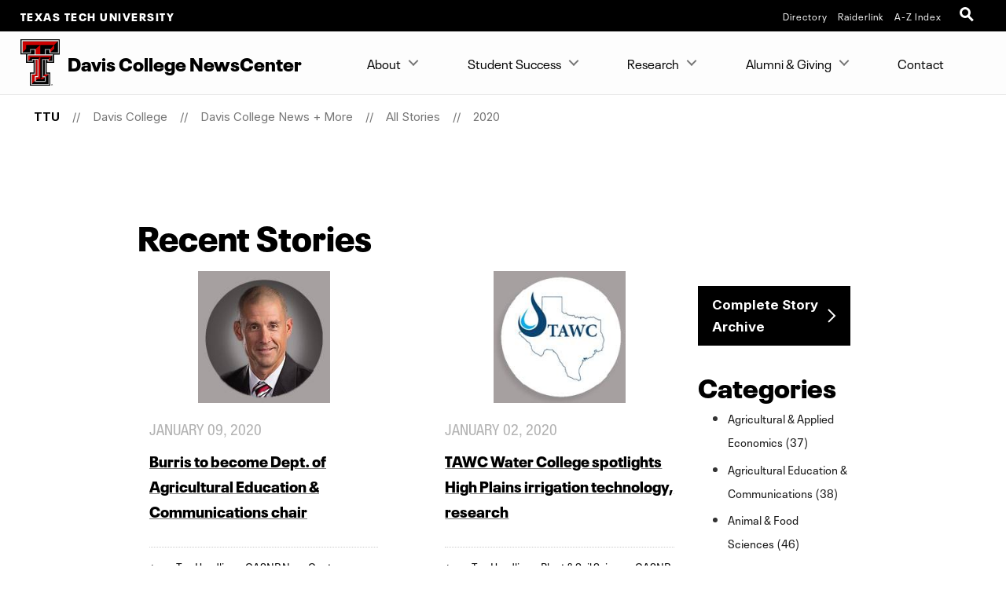

--- FILE ---
content_type: text/html; charset=UTF-8
request_url: https://www.depts.ttu.edu/agriculturalsciences/news/posts/2020/?page=69&tags=
body_size: 11492
content:
<!DOCTYPE html>
<html class="ttu no-js" lang="en-us">
<head>
   <meta http-equiv="Content-Type" content="text/html; charset=UTF-8">
   <meta name="viewport" content="width=device-width, initial-scale=1">
   <meta charset="UTF-8">
   <meta http-equiv="X-UA-Compatible" content="IE=edge,chrome=1">
   <meta name="theme-color" content="#cc0000">
   <meta name="apple-mobile-web-app-status-bar-style" content="#cc0000">
   <meta name="apple-mobile-web-app-capable" content="yes">
   <title>Recent Stories | 2020 |Davis College News + More | Davis College  | TTU</title>
   <link rel="shortcut icon" href="/_ttu-template/2017/img/favicon.ico" type="image/x-icon" />
<link rel="icon" href="/_ttu-template/2017/img/favicon.ico" type="image/x-icon" />
<script src="/_ttu-template/2017/js/jquery-2.1.1.js"></script> 
<script src="/_ttu-template/2017/js/jquery.mobile.custom.min.js"></script>

<link rel="stylesheet" href="/_ttu-template/_global/stylesheets/styles_v2_1_5.min.css" media="all" />

<script src="/_ttu-template/2017/js/modernizr.js"></script>
<script src="/_ttu-template/2017/js/scroll.js"></script>
   <!-- Google Tag Manager -->
<script>(function(w,d,s,l,i){w[l]=w[l]||[];w[l].push({'gtm.start':
new Date().getTime(),event:'gtm.js'});var f=d.getElementsByTagName(s)[0],
j=d.createElement(s),dl=l!='dataLayer'?'&l='+l:'';j.async=true;j.src=
'https://www.googletagmanager.com/gtm.js?id='+i+dl;f.parentNode.insertBefore(j,f);
})(window,document,'script','dataLayer','GTM-N8TWBRS');</script>
<!-- End Google Tag Manager -->
   
   <meta name="Author" content="">
   <meta name="Keywords" content="">
   <meta name="Description" content="">
   
   <link type="text/css" rel="stylesheet" href="/agriculturalsciences/includes/styles.css">
   
   <script type="text/javascript">
			var page_id="https://www.depts.ttu.edu/agriculturalsciences/news/posts/2020/index.php";
			
				var site_has_own_hostname="no";
			</script>
   
   
   <link type="text/css" rel="stylesheet" href="/_ttu-template/2017/blog/blog.css">
   
   <!--= = = = = = custom/blog.xsl head = = = = = =-->
      <!-- Blog Listing = = = = = = = = = = = = = = = = = = = = = = = = = -->   
</head>
<body>
   
   <!-- Main-header Logo Links = = = = = = = = = = = = = = = = = = = = = = = = = -->
   <div class="university--head"><span class="university--head__title"><a href="http://www.ttu.edu/">Texas Tech University</a></span><nav class="university--head__nav">
	<ul>
	<li><a href="http://directory.texastech.edu/" tabindex="2" aria-label="TTU System Online Directory">Directory</a></li>
	<li><a href="http://raiderlink.ttu.edu/" tabindex="3" aria-label="Raiderlink">Raiderlink</a></li>
	<li><a href="http://www.ttu.edu/site/" tabindex="4" aria-label="Site Index">A-Z Index</a></li>
</ul></nav>
<div class="university--head__search"> 
	<!-- <a class="university__button" href="#">Menu<span></span></a>--> 
	<a class="ttu-search-trigger" href="#ttu-search" aria-label="Open Search"><span></span></a>
</div>
      
   </div>
   <!-- Page Header Navigation = = = = = = = = = = = = = = = = = = = = = = = = = -->
   <header class="ttu-main-header" id="nav">
      <div class="logo__lockup"><a class="ttu-logo" href="https://www.depts.ttu.edu/agriculturalsciences/"><img src="/_ttu-template/2017/img/dbl__T.svg" alt="Texas Tech University Double T" width="5%" height="5%"></a><h1> Davis College NewsCenter </h1>
      </div><ul class="ttu-header-buttons">
	<li><a class="ttu-nav-trigger" href="#ttu-primary-nav">Menu<span></span></a></li>
	<li><a class="ttu-search-trigger mobile-search" href="#ttu-search">Search<span></span></a></li>
</ul>
      
      
   </header>
   <main class="ttu-main-content">
      <!-- Breadcrumbs = = = = = = = = = = = = = = = = = = = = = = = -->
      <section class="breadcrumb">
         <ul class="breadcrumbs">
            
            <li class="breadcrumbs-item"><a href="http://www.ttu.edu/" class="text-center icon-home">TTU</a></li>
            <li class="breadcrumbs-item"><a href="/agriculturalsciences/">Davis College </a></li> 
            <li class="breadcrumbs-item"><a href="/agriculturalsciences/news/">Davis College News + More</a></li> 
            <li class="breadcrumbs-item"><a href="/agriculturalsciences/news/posts/">All Stories</a></li> 
            <li class="breadcrumbs-item"><a href="/agriculturalsciences/news/posts/2020/">2020</a></li> 
         </ul>
      </section>
      <!-- End Breadcrumbs = = = = = = = = = = = = = = = = = = = = = = = -->
      <!-- Main content = = = = = = = = = = = = = = = = = = = = = = = -->
      <section class="l-main-pagecontent">
         <!--= = = = = = custom/blog.xsl body = = = = = =-->
         <section class="blog-listing--sidebar large-9 columns large-centered">
            <div class="row">
               <h1 class="">Recent Stories</h1>               <div class="large-9 columns">
                  
                     
                  <div id='posts'><article class='story--card post'><figure class='card-image'><img src='/agriculturalsciences/news/images/010920-AEC-Scott-Burris-200.jpg' alt='Burris to become Dept. of Agricultural Education &amp; Communications chair' title='Burris to become Dept. of Agricultural Education &amp; Communications chair ' /></figure>
<p class='subtitle'>January 09, 2020</p>
				<h2><a title='Burris to become Dept. of Agricultural Education &amp; Communications chair' href='https://www.depts.ttu.edu/agriculturalsciences/news/posts/2020/01/aec-scott-burris-named-new-aec-chair.php'>Burris to become Dept. of Agricultural Education & Communications chair</a></h2>
				<p class='desc'>
				
				</p>
<p class='article-tags'><em>tags :</em> <a href='/agriculturalsciences/news/posts/?tags=Top+Headlines'>Top Headlines</a>, <a href='/agriculturalsciences/news/posts/?tags=CASNR+NewsCenter'>CASNR NewsCenter</a>, <a href='/agriculturalsciences/news/posts/?tags=Agricultural+Education+%26+Communications'>Agricultural Education & Communications</a>, <a href='/agriculturalsciences/news/posts/?tags=New+Faculty+%26+Staff'>New Faculty & Staff</a></p></article>
<article class='story--card post'><figure class='card-image'><img src='/agriculturalsciences/news/images/010320-PSS-TAWC-Water-College-200.jpg' alt='TAWC Water College spotlights High Plains irrigation technology, research' title='TAWC Water College spotlights High Plains irrigation technology, research ' /></figure>
<p class='subtitle'>January 02, 2020</p>
				<h2><a title='TAWC Water College spotlights High Plains irrigation technology, research' href='https://www.depts.ttu.edu/agriculturalsciences/news/posts/2020/01/pss-tawc-conservation-water-college-set-for-jan-23.php'>TAWC Water College spotlights High Plains irrigation technology, research</a></h2>
				<p class='desc'>
				
				</p>
<p class='article-tags'><em>tags :</em> <a href='/agriculturalsciences/news/posts/?tags=Top+Headlines'>Top Headlines</a>, <a href='/agriculturalsciences/news/posts/?tags=Plant+%26+Soil+Science'>Plant & Soil Science</a>, <a href='/agriculturalsciences/news/posts/?tags=CASNR+NewsCenter'>CASNR NewsCenter</a></p></article>
</div><ul class='pagination'>
<li><a href='?page=1&tags='>1</a></li><li><a href='?page=2&tags='>2</a></li><li><a href='?page=3&tags='>3</a></li><li><a href='?page=4&tags='>4</a></li><li><a href='?page=5&tags='>5</a></li><li><a href='?page=6&tags='>6</a></li><li><a href='?page=7&tags='>7</a></li><li><a href='?page=8&tags='>8</a></li><li><a href='?page=9&tags='>9</a></li><li><a href='?page=10&tags='>10</a></li><li><a href='?page=11&tags='>11</a></li><li><a href='?page=12&tags='>12</a></li><li><a href='?page=13&tags='>13</a></li><li><a href='?page=14&tags='>14</a></li><li><a href='?page=15&tags='>15</a></li><li><a href='?page=16&tags='>16</a></li><li><a href='?page=17&tags='>17</a></li><li><a href='?page=18&tags='>18</a></li><li><a href='?page=19&tags='>19</a></li><li><a href='?page=20&tags='>20</a></li><li><a href='?page=21&tags='>21</a></li><li><a href='?page=22&tags='>22</a></li><li><a href='?page=23&tags='>23</a></li><li><a href='?page=24&tags='>24</a></li><li><a href='?page=25&tags='>25</a></li><li><a href='?page=26&tags='>26</a></li><li><a href='?page=27&tags='>27</a></li><li><a href='?page=28&tags='>28</a></li><li><a href='?page=29&tags='>29</a></li><li><a href='?page=30&tags='>30</a></li><li><a href='?page=31&tags='>31</a></li><li><a href='?page=32&tags='>32</a></li><li><a href='?page=33&tags='>33</a></li><li><a href='?page=34&tags='>34</a></li><li><a href='?page=35&tags='>35</a></li><li><a href='?page=36&tags='>36</a></li><li><a href='?page=37&tags='>37</a></li><li><a href='?page=38&tags='>38</a></li><li><a href='?page=39&tags='>39</a></li><li><a href='?page=40&tags='>40</a></li><li><a href='?page=41&tags='>41</a></li><li><a href='?page=42&tags='>42</a></li><li><a href='?page=43&tags='>43</a></li><li><a href='?page=44&tags='>44</a></li><li><a href='?page=45&tags='>45</a></li><li><a href='?page=46&tags='>46</a></li><li><a href='?page=47&tags='>47</a></li><li><a href='?page=48&tags='>48</a></li><li><a href='?page=49&tags='>49</a></li><li><a href='?page=50&tags='>50</a></li><li><a href='?page=51&tags='>51</a></li><li><a href='?page=52&tags='>52</a></li><li><a href='?page=53&tags='>53</a></li><li><a href='?page=54&tags='>54</a></li><li><a href='?page=55&tags='>55</a></li><li><a href='?page=56&tags='>56</a></li><li><a href='?page=57&tags='>57</a></li><li><a href='?page=58&tags='>58</a></li>
</ul>
<script src="/_ttu-template/2017/js/jquery-ias.min.js"></script>
<script type="text/javascript">
	var ias = $.ias({container: "#posts",item: ".post",pagination: ".pagination",next: ".next"});
	ias.extension(new IASSpinnerExtension());
	ias.extension(new IASTriggerExtension({text:'Load more stories',html:'<div class="ias-trigger ias-trigger-next" style="clear:both;margin:1em 0;text-align:center"><a style="cursor:pointer;" class="button">{text}</a></div>',offset:1}));
//	ias.extension(new IASNoneLeftExtension({html: '<p>There are no more stories.</p>'}));
</script>               </div>
               <div class="large-3 columns sidebar">
                  
                     <a HREF="/archive.php" class="button">Complete Story Archive</a>
                  <div id="post-tags"><h3>Categories</h3><ul><li> <a href="/agriculturalsciences/news/posts/2020/?tags=Agricultural+%26+Applied+Economics">Agricultural &amp; Applied Economics&nbsp;(37)</a><li> <a href="/agriculturalsciences/news/posts/2020/?tags=Agricultural+Education+%26+Communications">Agricultural Education &amp; Communications&nbsp;(38)</a><li> <a href="/agriculturalsciences/news/posts/2020/?tags=Animal+%26+Food+Sciences">Animal &amp; Food Sciences&nbsp;(46)</a><li> <a href="/agriculturalsciences/news/posts/2020/?tags=CASNR+NewsCenter">CASNR NewsCenter&nbsp;(115)</a><li> <a href="/agriculturalsciences/news/posts/2020/?tags=Landscape+Architecture">Landscape Architecture&nbsp;(20)</a><li> <a href="/agriculturalsciences/news/posts/2020/?tags=Natural+Resources+Management">Natural Resources Management&nbsp;(35)</a><li> <a href="/agriculturalsciences/news/posts/2020/?tags=New+Faculty+%26+Staff">New Faculty &amp; Staff&nbsp;(13)</a><li> <a href="/agriculturalsciences/news/posts/2020/?tags=Plant+%26+Soil+Science">Plant &amp; Soil Science&nbsp;(46)</a><li> <a href="/agriculturalsciences/news/posts/2020/?tags=Profiles">Profiles&nbsp;(7)</a><li> <a href="/agriculturalsciences/news/posts/2020/?tags=Research">Research&nbsp;(32)</a><li> <a href="/agriculturalsciences/news/posts/2020/?tags=Top+Headlines">Top Headlines&nbsp;(113)</a><li> <a href="/agriculturalsciences/news/posts/2020/?tags=Veterinary+Science">Veterinary Science&nbsp;(4)</a></ul></div>
               </div>
            </div>
         </section>
      </section>
      <!-- End Main Content = = = = = = = = = = = = = = = = = = = = = -->
      <!-- Contact Info = = = = = = = = = = = = = = = = = = = = = = = = = https://www.depts.ttu.edu/agriculturalsciences/news/includes/contacts.php-->
      <section class="l-contact">
         <div class="c-contactinfo__container">
            <div class="c-contactinfo__title">
               <h1> Davis College NewsCenter </h1>
            </div><div class="c-contactinfo__social">
   <ul>
      <li><a href="https://www.facebook.com/ttudaviscollege/"><svg version="1.1" role="img" aria-labelledby="title_facebook desc_facebook" x="0px" y="0px" viewBox="0 0 485 485" enableBackground="new 0 0 485 485" style="width:100%;height:40px;"><title id="title_facebook">Like Davis College NewsCenter on Facebook</title><desc id="desc_facebook">Like Davis College NewsCenter on Facebook</desc><g><path class="inner-shape" d="M200.8,400H266V242.4h43.8c0,0,4.1-25.4,6.1-53.2h-49.6v-36.3c0-5.4,7.1-12.7,14.2-12.7H316V85h-48.4       c-68.5,0-66.9,53.1-66.9,61v43.4H169v53h31.8L200.8,400L200.8,400z" /><path class="outer-shape" d="M0,0v485h485V0H0z M455,455H30V30h425V455z" /></g></svg></a></li>
      
      <li><a href="https://www.youtube.com/channel/UCOobzGyyVaTNbtpBt9zmIOA"><svg version="1.1" role="img" aria-labelledby="title_youtube desc_youtube" x="0px" y="0px" viewBox="0 0 485 485" enableBackground="new 0 0 485 485" style="width:100%;height:40px;"><title id="title_youtube">Subscribe to Davis College NewsCenter on YouTube</title><desc id="desc_youtube">Subscribe to Davis College NewsCenter on YouTube</desc><g><path class="inner-shape" d="M124.5,347.9c39.1,4.4,78.6,4.4,117.9,4.4c39.4,0,78.9,0,118-4.4c16.5-1.8,30.2-14.2,34.1-31c5.5-23.8,5.5-49.9,5.5-74.5       s0-50.6-5.4-74.4c-3.9-16.8-17.6-29.1-34.1-31c-39.1-4.4-78.6-4.4-117.9-4.4c-39.4,0-78.9,0-118,4.4c-16.5,1.8-30.2,14.2-34,31       c-5.5,23.8-5.6,49.9-5.6,74.5s0,50.6,5.5,74.5C94.3,333.7,108,346.1,124.5,347.9z M201.9,187.2c33.4,17.4,66.5,34.7,100.1,52.2       c-33.5,17.4-66.7,34.6-100.1,51.9L201.9,187.2L201.9,187.2z" /><path class="outer-shape" d="M0,0v485h485V0H0z M455,455H30V30h425V455z" /></g></svg></a></li>
      
      <li><a href="https://www.instagram.com/ttudaviscollege/"><svg version="1.1" role="img" aria-labelledby="title_instagram desc_instagram" x="0px" y="0px" viewBox="0 0 485 485" enableBackground="new 0 0 485 485" style="width:100%;height:40px;"><title id="title_instagram">Follow Davis College NewsCenter on Instagram</title><desc id="desc_instagram">Follow Davis College NewsCenter on Instagram</desc><g><g class="inner-shape"><path d="M320.5,85H164.5C120.7,85,85,120.7,85,164.5v156.1c0,43.8,35.6,79.5,79.5,79.5h156.1c43.8,0,79.4-35.6,79.4-79.5V164.5       C400,120.7,364.3,85,320.5,85z M365.7,320.6c0,24.9-20.3,45.2-45.2,45.2H164.5c-24.9,0-45.2-20.3-45.2-45.2V164.5       c0-24.9,20.3-45.2,45.2-45.2h156.1c24.9,0,45.2,20.3,45.2,45.2V320.6z" /><path d="M326.2,178.2c-10.6,0-19.2-8.6-19.2-19.2c0-10.6,8.6-19.2,19.2-19.2c10.6,0,19.2,8.6,19.2,19.2       C345.4,169.6,336.8,178.2,326.2,178.2L326.2,178.2z" /><path d="M242.5,161.4c-44.7,0-81.1,36.4-81.1,81.1c0,44.7,36.4,81.1,81.1,81.1c44.7,0,81.1-36.4,81.1-81.1       C323.6,197.8,287.2,161.4,242.5,161.4z M242.5,289.4c-25.8,0-46.8-21-46.8-46.8c0-25.8,21-46.8,46.8-46.8       c25.8,0,46.8,21,46.8,46.8C289.3,268.4,268.3,289.4,242.5,289.4z" /></g><path class="outer-shape" d="M0,0v485h485V0H0z M455,455H30V30h425V455z" /></g></svg></a></li>
      </ul>
</div><ul>
   <li>
      <h3>Address</h3>
      
      <address>P.O. Box 42123, Lubbock, Texas 79409-2123, Dean's Office Location:Goddard Building,
         Room 108
         				</address>
   </li>
   <li>
      <h3>Phone</h3>
      <a href="tel:8067422808">(806)742-2808</a></li>
   <li>
      <h3>Email</h3>
      <a href="mailto:kris.allen@ttu.edu">kris.allen@ttu.edu</a></li>
</ul>         </div>
         
      </section>
      
      
      <!-- Footer = = = = = = = = = = = = = = = = = = = = = = = = = -->
      <footer class="l-footer-university">
         <!-- Address / Slogan -->
         <!-- = = = = = = = = == = = = = = -->
         <div class="c-footer-university__slogan"><h2>Texas Tech University</h2>
<ul class="c-footer__address">
	<li> 2500 Broadway Lubbock, Texas 79409</li>
	<li><a href="tel:+18067422011">806-742-2011</a></li>
</ul>
            
            <div class="l-socialbar"><h4>Follow Texas Tech University</h4>
<ul>
	<li><a href="https://www.facebook.com/TexasTechUniversity/"><svg version="1.1" role="img" aria-labelledby="title_facebook desc_facebook" x="0px" y="0px" viewBox="0 0 485 485" enableBackground="new 0 0 485 485" style="width:100%;height:30px;"><title id="title_facebook">Like Texas Tech University on Facebook</title><desc id="desc_facebook">Like Texas Tech University on Facebook</desc><path class="inner-shape" d="M200.8,400H266V242.4h43.8c0,0,4.1-25.4,6.1-53.2h-49.6v-36.3c0-5.4,7.1-12.7,14.2-12.7H316V85h-48.4       c-68.5,0-66.9,53.1-66.9,61v43.4H169v53h31.8L200.8,400L200.8,400z" /></svg></a></li>
	<li><a href="http://www.twitter.com/texastech/"><svg version="1.1" role="img" aria-labelledby="title_twitter desc_twitter" x="0px" y="0px" viewBox="0 0 485 485" enableBackground="new 0 0 485 485" style="width:100%;height:30px;"><title id="title_twitter">Follow Texas Tech University on X (twitter)</title><desc id="desc_twitter">Follow Texas Tech University on X (twitter)</desc><path class="inner-shape" d="M271.8,218.4L386.6,85h-27.2l-99.6,115.8L180.2,85H88.4l120.3,175.1L88.4,400h27.2l105.2-122.3l84,122.3h91.8L271.8,218.4       L271.8,218.4z M234.6,261.7l-12.2-17.4l-97-138.8h41.8l78.3,112l12.2,17.4l101.8,145.6h-41.8L234.6,261.7L234.6,261.7L234.6,261.7z" /></svg></a></li>
	<li><a href="http://www.youtube.com/user/texastech/"><svg version="1.1" role="img" aria-labelledby="title_youtube desc_youtube" x="0px" y="0px" viewBox="0 0 485 485" enableBackground="new 0 0 485 485" style="width:100%;height:30px;"><title id="title_youtube">Subscribe to Texas Tech University on YouTube</title><desc id="desc_youtube">Subscribe to Texas Tech University on YouTube</desc><path class="inner-shape" d="M124.5,347.9c39.1,4.4,78.6,4.4,117.9,4.4c39.4,0,78.9,0,118-4.4c16.5-1.8,30.2-14.2,34.1-31c5.5-23.8,5.5-49.9,5.5-74.5       s0-50.6-5.4-74.4c-3.9-16.8-17.6-29.1-34.1-31c-39.1-4.4-78.6-4.4-117.9-4.4c-39.4,0-78.9,0-118,4.4c-16.5,1.8-30.2,14.2-34,31       c-5.5,23.8-5.6,49.9-5.6,74.5s0,50.6,5.5,74.5C94.3,333.7,108,346.1,124.5,347.9z M201.9,187.2c33.4,17.4,66.5,34.7,100.1,52.2       c-33.5,17.4-66.7,34.6-100.1,51.9L201.9,187.2L201.9,187.2z" /></svg></a></li>
	<li><a href="https://www.instagram.com/texastech/"><svg version="1.1" role="img" aria-labelledby="title_instagram desc_instagram" x="0px" y="0px" viewBox="0 0 485 485" enableBackground="new 0 0 485 485" style="width:100%;height:30px;"><title id="title_instagram">Follow Texas Tech University on Instagram</title><desc id="desc_instagram">Follow Texas Tech University on Instagram</desc><g class="inner-shape"><path d="M320.5,85H164.5C120.7,85,85,120.7,85,164.5v156.1c0,43.8,35.6,79.5,79.5,79.5h156.1c43.8,0,79.4-35.6,79.4-79.5V164.5       C400,120.7,364.3,85,320.5,85z M365.7,320.6c0,24.9-20.3,45.2-45.2,45.2H164.5c-24.9,0-45.2-20.3-45.2-45.2V164.5       c0-24.9,20.3-45.2,45.2-45.2h156.1c24.9,0,45.2,20.3,45.2,45.2V320.6z" /><path d="M326.2,178.2c-10.6,0-19.2-8.6-19.2-19.2c0-10.6,8.6-19.2,19.2-19.2c10.6,0,19.2,8.6,19.2,19.2       C345.4,169.6,336.8,178.2,326.2,178.2L326.2,178.2z" /><path d="M242.5,161.4c-44.7,0-81.1,36.4-81.1,81.1c0,44.7,36.4,81.1,81.1,81.1c44.7,0,81.1-36.4,81.1-81.1       C323.6,197.8,287.2,161.4,242.5,161.4z M242.5,289.4c-25.8,0-46.8-21-46.8-46.8c0-25.8,21-46.8,46.8-46.8       c25.8,0,46.8,21,46.8,46.8C289.3,268.4,268.3,289.4,242.5,289.4z" /></g></svg></a></li>
	<li><a href="http://www.linkedin.com/companies/texas-tech-university"><svg version="1.1" role="img" aria-labelledby="title_linkedin desc_linkedin" x="0px" y="0px" viewBox="0 0 485 485" enableBackground="new 0 0 485 485" style="width:100%;height:30px;"><title id="title_linkedin">Connect with Texas Tech University on LinkedIn</title><desc id="desc_linkedin">Connect with Texas Tech University on LinkedIn</desc><g class="inner-shape"><path d="M89,189.9c0,0,1.5,0,3.9,0h63.6V393H89V189.9z" /><path d="M122.3,162.2h0.4c23.6,0,38.2-15.6,38.2-35.1c-0.4-19.9-14.6-35.1-37.8-35.1C100.1,92,85,107.2,85,127.1       C85,146.6,99.7,162.2,122.3,162.2z" /><path d="M261.4,393V279.6c0-6.1,0.5-12.1,2.2-16.5c4.9-12.1,16-24.7,34.6-24.7c24.4,0,34.2,18.6,34.2,45.9V393H400V276.5       c0-62.4-33.3-91.4-77.7-91.4c-35.9,0-51.9,19.7-60.9,33.5v0.7H261c0.1-0.2,0.3-0.4,0.4-0.7v-28.8h-67.5c0.9,19.1,0,203.1,0,203.1       L261.4,393L261.4,393z" /></g></svg></a></li>
</ul>
               
            </div>
         </div>
<!-- Links --> 

<!--= = = = = = = = = = = = = = -->
<nav class="c-footer-university__links">
	<ul>
		<li><a href="mailto:webmaster@ttu.edu?subject=Contact%20TTU%20-%20http%3A%2F%2Fwww.depts.ttu.edu%2Fagriculturalsciences%2Fnews%2Fposts%2F2020%2Findex.php">Contact Us</a></li>
		<li><a href="https://www.ttu.edu/map/">Campus Map</a></li>
		<li><a href="https://www.texastech.edu/careers/">Jobs @ TTU</a></li>
		<li><a href="https://www.ttu.edu/techalert/">TechAlert</a></li>
		<li><a href="https://www.ttu.edu/policy/">General Policy Information</a></li>
		<li><a href="https://www.ttu.edu/courseinfo/">Public Access to Course Info</a></li>
		<li><a href="https://www.depts.ttu.edu/utilities/EnergyManagement/Energy-Management.php">Energy Management</a></li>
		<li><a href="https://www.ttu.edu/wellbeing/">Mental Health Resources</a></li>
		<li><a href="https://www.depts.ttu.edu/titleix/">Title IX</a></li>
		<li><a href="https://secure.ethicspoint.com/domain/media/en/gui/12414/index.html">Fraud and Misconduct Hotline</a></li>
		<li><a href="https://apps.highered.texas.gov/index.cfm?page=44D8EA89B7EF3E9BBAB50F71E96AAA13">Online Institutional Resumes</a></li>
		<li><a href="https://comptroller.texas.gov/transparency/">Texas Transparency</a></li>
	</ul>
	<ul>
		<li><a href="https://www.texastech.edu/">TTU System</a></li>
		<li><a href="https://www.ttuhsc.edu/">TTU Health Sciences Center</a></li>
		<li><a href="https://elpaso.ttuhsc.edu/">TTUHSC El Paso</a></li>
		<li><a href="https://www.angelo.edu/">Angelo State University</a></li>
		<li><a href="https://www.msutexas.edu/">Midwestern State University</a></li>
		<li><a href="https://www.tsl.texas.gov/trail/" target="_blank" aria-label="Statewide Search (opens in new window)">Statewide Search</a></li>
		<li><a href="https://texas.gov/" target="_blank" aria-label="State of Texas (opens in new window)">State of Texas</a></li>
		<li><a href="https://gov.texas.gov/organization/hsgd" target="_blank" aria-label="Texas Homeland Security (opens in new window)">Texas Homeland Security</a></li>
		<li><a href="https://veterans.portal.texas.gov" target="_blank" aria-label="Texas Veterans Portal (opens in new window)">Texas Veterans Portal</a></li>
		<li><a href="https://txcrews.org/" target="_blank" aria-label="Texas CREWS (opens in new window)">Texas CREWS</a></li>
		<li><a href="https://sao.fraud.texas.gov/" target="_blank" aria-label="SAO Fraud Reporting (opens in new window)">SAO Fraud Reporting</a></li>
		<li><a href="https://www.texastech.edu/ogc/open-records.php" target="_blank" aria-label="Open Records Requests (opens in new window)">Open Records Requests</a></li>
	</ul>
</nav>
         
      </footer>
      <div class="l-footer-copyright"><a href="http://www.ttu.edu/">© 2025            					&nbsp;Texas Tech University</a><a href="https://a.cms.omniupdate.com/11/?skin=ttu&amp;account=main&amp;site=agriculturalsciences&amp;action=de&amp;path=/news/posts/2020/index.pcf" target="_blank">Jan 25, 2022</a>&nbsp;
         5:49 PM
      </div>
      
   </main>
   
   <!-- Menu Overlay = = = = = = = = = = = = = = = = = = = = = -->
   <div class="ttu-overlay"></div>
   
   
   <nav class="ttu-nav">
      <ul id="cd-primary-nav" class="ttu-primary-nav is-fixed">
         
         <div class="c-page-header__mobile">
            <label class="c-page-header__title moves-out"> Davis College <em>of</em> Agricultural Sciences <em>&amp;</em> Natural Resources </label>
            </div>
         
         <li class="has-children "><a href="#">About</a>
            
            <ul class="ttu-secondary-nav is-hidden">
               <div class="c-page-header__mobile">
                  <label class="c-page-header__title moves-out"> Davis College <em>of</em> Agricultural Sciences <em>&amp;</em> Natural Resources </label>
                  </div>
               <li class="go-back"><a href="#0">Back</a></li>
               
               <li class="has-children "><a href="#" class="c-sitemenu-nolink">ABOUT THE COLLEGE</a>
                  
                  <ul class="is-hidden ">
                     <div class="c-page-header__mobile">
                        <label class="c-page-header__title moves-out"> Davis College <em>of</em> Agricultural Sciences <em>&amp;</em> Natural Resources </label>
                        </div>
                     <li class="go-back"><a href="#0">Back</a></li>
                     
                     <li><a href="/agriculturalsciences/About/bios/_directory.php">Our People</a></li>
                     <li><a href="/agriculturalsciences/About/index.php">About the Davis College</a></li>
                     <li><a href="/agriculturalsciences/primecampaign/index.php">In Pursuit of PRIME</a></li>
                     <li><a href="http://www.depts.ttu.edu/agriculturalsciences/About/facilities/facilities.php">Facilities</a></li>
                     <li><a href="/agriculturalsciences/About/facilities/emergencyComm.php">Emergency Communications</a></li>
                  </ul>
               </li>
               <li class="has-children "><a href="#" class="c-sitemenu-nolink">NEWS</a>
                  
                  <ul class="is-hidden ">
                     <div class="c-page-header__mobile">
                        <label class="c-page-header__title moves-out"> Davis College <em>of</em> Agricultural Sciences <em>&amp;</em> Natural Resources </label>
                        </div>
                     <li class="go-back"><a href="#0">Back</a></li>
                     
                     <li><a href="/agriculturalsciences/news/index.php">NewsCenter</a></li>
                     <li><a href="/agriculturalsciences/events/index.php">Events</a></li>
                     <li><a href="/agriculturalsciences/news/socialMedia.php">Social Media</a></li>
                     <li><a href="https://us14.campaign-archive.com/home/?u=f08fbbddb3143505810a0fb30&amp;id=483856ce66" target="_blank">Newsletter</a></li>
                     <li><a href="https://ttuagriculturist.com/" target="_blank">The Agriculturist</a></li>
                  </ul>
               </li>
               <li class="has-children "><a href="#" class="c-sitemenu-nolink">DEPARTMENTS</a>
                  
                  <ul class="is-hidden ">
                     <div class="c-page-header__mobile">
                        <label class="c-page-header__title moves-out"> Davis College <em>of</em> Agricultural Sciences <em>&amp;</em> Natural Resources </label>
                        </div>
                     <li class="go-back"><a href="#0">Back</a></li>
                     
                     <li><a href="/aaec/">Agricultural &amp; Applied Economics</a></li>
                     <li><a href="/aged/">Agricultural Education &amp; Communications</a></li>
                     <li><a href="/afs/">Animal &amp; Food Sciences</a></li>
                     <li><a href="http://www.larc.ttu.edu/">Landscape Architecture</a></li>
                     <li><a href="/nrm/">Natural Resources Management</a></li>
                     <li><a href="http://www.pssc.ttu.edu/">Plant &amp; Soil Science</a></li>
                     <li><a href="/agriculturalsciences/VetSci/index.php">Veterinary Sciences</a></li>
                  </ul>
               </li>
               <li class="has-children "><a href="#" class="c-sitemenu-nolink">RESEARCH, EDUCATION, &amp; OUTREACH UNITS</a>
                  
                  <ul class="is-hidden ">
                     <div class="c-page-header__mobile">
                        <label class="c-page-header__title moves-out"> Davis College <em>of</em> Agricultural Sciences <em>&amp;</em> Natural Resources </label>
                        </div>
                     <li class="go-back"><a href="#0">Back</a></li>
                     
                     <li><a href="/tawc/">Texas Alliance for Water Conservation</a></li>
                     <li><a href="/meatscience/orders/">Raider Red Meats</a></li>
                     <li><a href="https://ttumileprogram.com/">Matador Institute for Leadership Excellence (MILE)</a></li>
                     <li><a href="/equestriancenter/">Texas Tech Equestrian Center</a></li>
                     <li><a href="/nrm/graduate/degrees/msranchmgt.php" target="_blank">Ranch Management Program</a></li>
                  </ul>
               </li>
               <li class="has-children "><a href="#" class="c-sitemenu-nolink">CENTERS &amp; INSTITUTES</a>
                  
                  <ul class="is-hidden ">
                     <div class="c-page-header__mobile">
                        <label class="c-page-header__title moves-out"> Davis College <em>of</em> Agricultural Sciences <em>&amp;</em> Natural Resources </label>
                        </div>
                     <li class="go-back"><a href="#0">Back</a></li>
                     
                     <li><a href="/agriculturalsciences/Research/centers.php">Davis College Centers &amp; Institutes</a></li>
                     <li><a href="/aged/catt/index.php">Center for AgriScience Communications</a></li>
                     <li><a href="/agriculturalsciences/WaterCenter/index.php">Davis College Water Center</a></li>
                     <li><a href="http://www.fbri.ttu.edu/">Fiber and Biopolymer Research Institute</a></li>
                     <li><a href="http://www.depts.ttu.edu/igcast/index.php">Institute for Genomics of Crop Abiotic Stress Tolerance</a></li>
                     <li><a href="http://www.depts.ttu.edu/aaec/icac/index.php">International Center for Agricultural Competitiveness</a></li>
                     <li><a href="/icfie/">International Center for Food Industry Excellence</a></li>
                     <li><a href="/agriculturalsciences/tcfwru/index.php">Texas Cooperative Research Unit</a></li>
                     <li><a href="http://www.depts.ttu.edu/aaec/tafi/index.php">Thornton Agricultural Finance Institute</a></li>
                  </ul>
               </li>
            </ul>
         </li>
         <li class="has-children "><a href="#">Student Success</a>
            
            <ul class="ttu-secondary-nav is-hidden">
               <div class="c-page-header__mobile">
                  <label class="c-page-header__title moves-out"> Davis College <em>of</em> Agricultural Sciences <em>&amp;</em> Natural Resources </label>
                  </div>
               <li class="go-back"><a href="#0">Back</a></li>
               
               <li class="has-children "><a href="#" class="c-sitemenu-nolink">BECOME A STUDENT</a>
                  
                  <ul class="is-hidden ">
                     <div class="c-page-header__mobile">
                        <label class="c-page-header__title moves-out"> Davis College <em>of</em> Agricultural Sciences <em>&amp;</em> Natural Resources </label>
                        </div>
                     <li class="go-back"><a href="#0">Back</a></li>
                     
                     <li><a href="https://www.ttu.edu/admissions/?_gl=1*7qg9sb*_gcl_au*MTgzNzk2MDM0Ny4xNzQwNDIzNDU5*_ga*ODAxMjQ2NjYwLjE3MzI1NTgxNTI.*_ga_B27HBMC8B7*MTc0NDE0Mjc5NS4xMjcuMS4xNzQ0MTQ4ODkyLjAuMC4w*_ga_KYDNSFJH6D*MTc0NDE0Mjc5NS4yODguMS4xNzQ0MTQ4ODkyLjAuMC4w">Apply Now</a></li>
                     <li><a href="/admissions/visit-events/">Visit Campus</a></li>
                     <li><a href="https://www.depts.ttu.edu/agriculturalsciences/orientation/index.php">Red Raider Orientation</a></li>
                     <li><a href="/agriculturalsciences/Students/prospective/parents/index.php">Resources for Parents</a></li>
                  </ul>
               </li>
               <li class="has-children "><a href="#" class="c-sitemenu-nolink">RESOURCES</a>
                  
                  <ul class="is-hidden ">
                     <div class="c-page-header__mobile">
                        <label class="c-page-header__title moves-out"> Davis College <em>of</em> Agricultural Sciences <em>&amp;</em> Natural Resources </label>
                        </div>
                     <li class="go-back"><a href="#0">Back</a></li>
                     
                     <li><a href="/agriculturalsciences/Students/index.php">Student Dashboard</a></li>
                     <li><a href="/agriculturalsciences/Students/current/acadRes.php">Academic Support</a></li>
                     <li><a href="/agriculturalsciences/Students/career/index.php">Career Resources</a></li>
                     <li><a href="/agriculturalsciences/Students/current/getInvolved.php">Get Involved</a></li>
                     <li><a href="/agriculturalsciences/Students/current/finRes.php">Scholarships &amp; Financial Aid</a></li>
                     <li><a href="/agriculturalsciences/Students/wellness.php">Health &amp; Wellness</a></li>
                     <li><a href="/agriculturalsciences/Students/current/toolbox.php">Toolbox</a></li>
                     <li><a href="/agriculturalsciences/Students/index.php">Dr. Bill Bennet Student Success Center</a></li>
                  </ul>
               </li>
               <li class="has-children "><a href="#" class="c-sitemenu-nolink">ACADEMIC DEGREES</a>
                  
                  <ul class="is-hidden ">
                     <div class="c-page-header__mobile">
                        <label class="c-page-header__title moves-out"> Davis College <em>of</em> Agricultural Sciences <em>&amp;</em> Natural Resources </label>
                        </div>
                     <li class="go-back"><a href="#0">Back</a></li>
                     
                     <li><a href="/agriculturalsciences/Students/major-quiz.php">Major Quiz</a></li>
                     <li><a href="/agriculturalsciences/Students/career/degreeOps/combo.php">What Can I Do With This Degree?</a></li>
                     <li><a href="/agriculturalsciences/Academics/ugrad.php">Undergraduate Programs</a></li>
                     <li><a href="/agriculturalsciences/Academics/grad.php">Graduate Programs</a></li>
                     <li><a href="/agriculturalsciences/Academics/distance.php">Distance Programs</a></li>
                  </ul>
               </li>
            </ul>
         </li>
         <li class="has-children "><a href="#">Research</a>
            
            <ul class="ttu-secondary-nav is-hidden">
               <div class="c-page-header__mobile">
                  <label class="c-page-header__title moves-out"> Davis College <em>of</em> Agricultural Sciences <em>&amp;</em> Natural Resources </label>
                  </div>
               <li class="go-back"><a href="#0">Back</a></li>
               
               <li class="has-children "><a href="#" class="c-sitemenu-nolink">CENTERS &amp; INSTITUTES</a>
                  
                  <ul class="is-hidden ">
                     <div class="c-page-header__mobile">
                        <label class="c-page-header__title moves-out"> Davis College <em>of</em> Agricultural Sciences <em>&amp;</em> Natural Resources </label>
                        </div>
                     <li class="go-back"><a href="#0">Back</a></li>
                     
                     <li><a href="/agriculturalsciences/Research/centers.php">Davis College Centers &amp; Institutes</a></li>
                     <li><a href="/aged/catt/index.php">Center for AgriScience Communications at Texas Tech</a></li>
                     <li><a href="/agriculturalsciences/WaterCenter/index.php">Davis College Water Center</a></li>
                     <li><a href="http://www.fbri.ttu.edu/">Fiber and Biopolymer Research Institute</a></li>
                     <li><a href="http://www.depts.ttu.edu/igcast/index.php">Institute for Genomics of Crop Abiotic Stress Tolerance</a></li>
                     <li><a href="http://www.depts.ttu.edu/aaec/icac/index.php">International Center for Agricultural Competitiveness</a></li>
                     <li><a href="/icfie/">International Center for Food Industry Excellence</a></li>
                     <li><a href="/agriculturalsciences/tcfwru/index.php">Texas Cooperative Research Unit</a></li>
                     <li><a href="http://www.depts.ttu.edu/aaec/tafi/index.php">Thornton Agricultural Finance Institute</a></li>
                  </ul>
               </li>
               <li class="has-children "><a href="#" class="c-sitemenu-nolink">RESEARCH RESOURCES</a>
                  
                  <ul class="is-hidden ">
                     <div class="c-page-header__mobile">
                        <label class="c-page-header__title moves-out"> Davis College <em>of</em> Agricultural Sciences <em>&amp;</em> Natural Resources </label>
                        </div>
                     <li class="go-back"><a href="#0">Back</a></li>
                     
                     <li><a href="/agriculturalsciences/Research/resources/ugrad/index.php">Undergraduate Research Grants</a></li>
                     <li><a href="/agriculturalsciences/images/slideshows/thinkingSmall.php">Gallery: FBRI Micro-Gin</a></li>
                     <li><a href="/agriculturalsciences/news/posts/?tags=Research">Research News</a></li>
                  </ul>
               </li>
               <li class="has-children "><a href="#" class="c-sitemenu-nolink">FACULTY RESOURCES</a>
                  
                  <ul class="is-hidden ">
                     <div class="c-page-header__mobile">
                        <label class="c-page-header__title moves-out"> Davis College <em>of</em> Agricultural Sciences <em>&amp;</em> Natural Resources </label>
                        </div>
                     <li class="go-back"><a href="#0">Back</a></li>
                     
                     <li><a href="/vpr/ors/">Office of Research Services</a></li>
                     <li><a href="/officialpublications/facultyHB/">Faculty Handbook</a></li>
                     <li><a href="/agriculturalsciences/About/toolbox.php">Davis College Toolbox</a></li>
                     <li><a href="/agriculturalsciences/About/committees/index.php">Davis College Committees</a></li>
                     <li><a href="/agriculturalsciences/Research/resources/fundingOps.php">Funding Opportunity List</a></li>
                  </ul>
               </li>
               <li class="has-children "><a href="#" class="c-sitemenu-nolink">PROPOSAL SUBMISSION</a>
                  
                  <ul class="is-hidden ">
                     <div class="c-page-header__mobile">
                        <label class="c-page-header__title moves-out"> Davis College <em>of</em> Agricultural Sciences <em>&amp;</em> Natural Resources </label>
                        </div>
                     <li class="go-back"><a href="#0">Back</a></li>
                     
                     <li><a href="/agriculturalsciences/Research/resources/intentToSubmit.php">Davis College Intent to Submit Form <i>(e-Raider Password Required)</i></a></li>
                     <li><a href="/agriculturalsciences/Research/ProposalSub/usda.php">U.S. Department of Agriculture (USDA)</a></li>
                     <li><a href="/agriculturalsciences/Research/ProposalSub/fas.php">USDA Foundational &amp; Applied Science (FAS)</a></li>
                     <li><a href="/agriculturalsciences/Research/ProposalSub/Doc11_FY24-HSI-RFA-P-1.pdf">USDA Hispanic Serving Institutions (HSI)</a></li>
                     <li><a href="/agriculturalsciences/Research/ProposalSub/Doc12_FY25-NLGCA-RFA-P.pdf">USDA Non-Land Grant Colleges of Agriculture (NLGCA)</a></li>
                     <li><a href="/agriculturalsciences/Research/ProposalSub/nsf.php">National Science Foundation (NSF)</a></li>
                     <li><a href="/agriculturalsciences/Research/ProposalSub/Doc18_NIHFundingGuide.pdf">National Institutes of Health (NIH)</a></li>
                     <li><a href="/agriculturalsciences/Research/ProposalSub/Doc19_DEDFundingGuide.pdf">U.S. Department of Education (DED)</a></li>
                  </ul>
               </li>
            </ul>
         </li>
         <li class="has-children "><a href="#">Alumni &amp; Giving</a>
            
            <ul class="ttu-secondary-nav is-hidden">
               <div class="c-page-header__mobile">
                  <label class="c-page-header__title moves-out"> Davis College <em>of</em> Agricultural Sciences <em>&amp;</em> Natural Resources </label>
                  </div>
               <li class="go-back"><a href="#0">Back</a></li>
               
               <li class="has-children "><a href="#" class="c-sitemenu-nolink">ALUMNI RESOURCES</a>
                  
                  <ul class="is-hidden ">
                     <div class="c-page-header__mobile">
                        <label class="c-page-header__title moves-out"> Davis College <em>of</em> Agricultural Sciences <em>&amp;</em> Natural Resources </label>
                        </div>
                     <li class="go-back"><a href="#0">Back</a></li>
                     
                     <li><a href="/agriculturalsciences/Alumni/awards/distAlum_2025.php">Distinguished Alumni &amp; Outstanding Young Alumni</a></li>
                     <li><a href="/agriculturalsciences/Alumni/awards/oaNom.php">Outstanding Agriculturalist</a></li>
                     <li><a href="/agriculturalsciences/Alumni/career.php">Career Services</a></li>
                     <li><a href="/careercenter/hireredraiders.php" target="_blank">Hire Red Raiders</a></li>
                     <li><a href="/agriculturalsciences/events/index.php">Events</a></li>
                     <li><a href="/agriculturalsciences/Alumni/devAlumni.php">Contact Us</a></li>
                  </ul>
               </li>
               <li class="has-children "><a href="#" class="c-sitemenu-nolink">DEVELOPMENT</a>
                  
                  <ul class="is-hidden ">
                     <div class="c-page-header__mobile">
                        <label class="c-page-header__title moves-out"> Davis College <em>of</em> Agricultural Sciences <em>&amp;</em> Natural Resources </label>
                        </div>
                     <li class="go-back"><a href="#0">Back</a></li>
                     
                     <li><a href="/agriculturalsciences/primecampaign/index.php">In Pursuit of PRIME</a></li>
                     <li><a href="/agriculturalsciences/Alumni/give/giving.php">Giving Opportunities</a></li>
                     <li><a href="/agriculturalsciences/Alumni/devAlumni.php">Development &amp; Alumni Relations Office</a></li>
                  </ul>
               </li>
               <li class="has-children "><a href="#" class="c-sitemenu-nolink">PUBLICATIONS</a>
                  
                  <ul class="is-hidden ">
                     <div class="c-page-header__mobile">
                        <label class="c-page-header__title moves-out"> Davis College <em>of</em> Agricultural Sciences <em>&amp;</em> Natural Resources </label>
                        </div>
                     <li class="go-back"><a href="#0">Back</a></li>
                     
                     <li><a href="https://ttuagriculturist.com/" target="_blank">The Agriculturist</a></li>
                     <li><a href="https://us14.campaign-archive.com/home/?u=f08fbbddb3143505810a0fb30&amp;id=483856ce66" target="_blank">Newsletter</a></li>
                     <li><a href="/agriculturalsciences/news/index.php">Davis College NewsCenter</a></li>
                     <li><a href="/agriculturalsciences/Alumni/landmarks/index.php">Landmarks Magazine Archive</a></li>
                  </ul>
               </li>
            </ul>
         </li>
         <li><a href="/agriculturalsciences/About/DeanPersonnel.php">Contact</a></li>
         <div class="l-ttunav is-hidden"><label class="c-page-header__title">Additional Resources</label>
            <a href="http://www.ttu.edu/" alt="TTU Home" title="TTU Home">TTU Home</a>
            <ul>
	<li><a href="http://directory.texastech.edu/" tabindex="2" aria-label="TTU System Online Directory">Directory</a></li>
	<li><a href="http://raiderlink.ttu.edu/" tabindex="3" aria-label="Raiderlink">Raiderlink</a></li>
	<li><a href="http://www.ttu.edu/site/" tabindex="4" aria-label="Site Index">A-Z Index</a></li>
</ul></div>
      </ul>
      </nav>
   
   <!-- TTU Search -->
<!--
<div id="ttu-search" class="ttu-search">
	<form action="https://www.ttu.edu/search/" method="get">
		<input type="search" placeholder="Search..." name="query" aria-label="Search TTU Site" />
	</form>
</div>
 -->
<!-- TTU Google Search -->
<div id="ttu-search" class="ttu-search">
<script async src="https://cse.google.com/cse.js?cx=005616944757946716054:pp7cfxslkbm">
</script>
<div class="gcse-searchbox-only"></div>
</div>
<script src="/_ttu-template/2017/js/classie.js"></script> 
<script src="/_ttu-template/2017/js/main.js"></script> 
<script src="/_ttu-template/2017/js/stickykit.js"></script> 
<script>
    $("#nav").stick_in_parent({
        bottoming: false
    });
    </script> 
<script>

$(function() {
    var header = $(".clearHeader");
    $(window).scroll(function() {    
        var scroll = $(window).scrollTop();
    
        if (scroll >= 100) {
            header.removeClass('clearHeader').addClass("darkHeader");
        } else {
            header.removeClass("darkHeader").addClass('clearHeader');
        }
    });
});


</script>
   
   <!--= = = = = = custom/blog.xsl footer = = = = = =-->
   
</body>
</html>

--- FILE ---
content_type: text/css
request_url: https://www.depts.ttu.edu/_ttu-template/_global/stylesheets/styles_v2_1_5.min.css
body_size: 21575
content:
@charset "UTF-8";@import url("https://fonts.googleapis.com/css2?family=Inter:ital,opsz,wght@0,14..32,100..900;1,14..32,100..900&display=swap");@import url("https://fonts.googleapis.com/css2?family=Red+Hat+Mono:ital,wght@0,300..700;1,300..700&display=swap");#main:before{display:none}@media (min-width:18.76em){#main:before{content:"xsmall"}}@media (min-width:25.01em){#main:before{content:"small"}}@media (min-width:31.26em){#main:before{content:"medium"}}@media (min-width:46.885em){#main:before{content:"large"}}@media (min-width:53.135em){#main:before{content:"mlarge"}}@media (min-width:59.385em){#main:before{content:"xlarge"}}@media (min-width:68.76em){#main:before{content:"xxlarge"}}
/*! normalize.css v8.0.1 | MIT License | github.com/necolas/normalize.css */html{line-height:1.15;-webkit-text-size-adjust:100%;box-sizing:border-box}*,:after,:before{box-sizing:inherit;box-sizing:border-box}body{margin:0}main{display:block}h1{font-size:2em;margin:.67em 0}hr{box-sizing:content-box;height:0;overflow:visible}pre{font-family:monospace,monospace;font-size:1em}a{background-color:transparent}abbr[title]{border-bottom:none;text-decoration:underline;-webkit-text-decoration:underline dotted;text-decoration:underline dotted}b,strong{font-weight:bolder}code,kbd,samp{font-family:Red Hat Mono,monospace;font-size:.9375rem}@media (min-width:770px){code,kbd,samp{font-size:1rem;line-height:1.5rem}}@media (min-width:1200px){code,kbd,samp{font-size:1.125rem;line-height:1.6875rem}}small{font-size:80%}sub,sup{font-size:75%;line-height:0;position:relative;vertical-align:baseline}sub{bottom:-.25em}sup{top:-.5em}img{border-style:none}button,input,optgroup,select,textarea{font-family:inherit;font-size:100%;line-height:1.15;margin:0}button,input{overflow:visible}button,select{text-transform:none}[type=button],[type=reset],[type=submit],button{-webkit-appearance:button}[type=button]::-moz-focus-inner,[type=reset]::-moz-focus-inner,[type=submit]::-moz-focus-inner,button::-moz-focus-inner{border-style:none;padding:0}[type=button]:-moz-focusring,[type=reset]:-moz-focusring,[type=submit]:-moz-focusring,button:-moz-focusring{outline:1px dotted ButtonText}fieldset{padding:.35em .75em .625em}legend{box-sizing:border-box;color:inherit;display:table;max-width:100%;padding:0;white-space:normal}progress{vertical-align:baseline}textarea{overflow:auto}[type=checkbox],[type=radio]{box-sizing:border-box;padding:0}[type=number]::-webkit-inner-spin-button,[type=number]::-webkit-outer-spin-button{height:auto}[type=search]{-webkit-appearance:textfield;outline-offset:-2px}[type=search]::-webkit-search-decoration{-webkit-appearance:none}::-webkit-file-upload-button{-webkit-appearance:button;font:inherit}details{display:block}summary{display:list-item}[hidden],template{display:none}@font-face{font-display:swap;font-family:NeuePlakRegular;font-stretch:normal;font-style:normal;src:url(/_ttu-template/_global/stylesheets/fonts/NeuePlakRegular_normal_normal.woff2) format("woff2"),url(/_ttu-template/_global/stylesheets/fonts/NeuePlakRegular_normal_normal.woff) format("woff")}@font-face{font-display:swap;font-family:NeuePlakTextBold;font-stretch:normal;font-style:normal;src:url(/_ttu-template/_global/stylesheets/fonts/NeuePlakTextBold_normal_normal.woff2) format("woff2"),url(/_ttu-template/_global/stylesheets/fonts/NeuePlakTextBold_normal_normal.woff) format("woff")}@font-face{font-display:swap;font-family:NeuePlakTextItalic;font-stretch:normal;font-style:italic;src:url(/_ttu-template/_global/stylesheets/fonts/NeuePlakTextItalic_italic_normal.woff2) format("woff2"),url(/_ttu-template/_global/stylesheets/fonts/NeuePlakTextItalic_italic_normal.woff) format("woff")}@font-face{font-display:swap;font-family:NeuePlakTextRegular;font-stretch:normal;font-style:normal;src:url(/_ttu-template/_global/stylesheets/fonts/NeuePlakTextRegular_normal_normal.woff2) format("woff2"),url(/_ttu-template/_global/stylesheets/fonts/NeuePlakTextRegular_normal_normal.woff) format("woff")}@font-face{font-display:swap;font-family:NeuePlakTextBoldItalic;font-stretch:normal;font-style:italic;src:url(/_ttu-template/_global/stylesheets/fonts/NeuePlakTextBoldItalic_italic_normal.woff2) format("woff2"),url(/_ttu-template/_global/stylesheets/fonts/NeuePlakTextBoldItalic_italic_normal.woff) format("woff")}@font-face{font-display:swap;font-family:NeuePlakBlack;font-stretch:normal;font-style:normal;src:url(/_ttu-template/_global/stylesheets/fonts/NeuePlakBlack_normal_normal.woff2) format("woff2"),url(/_ttu-template/_global/stylesheets/fonts/NeuePlakBlack_normal_normal.woff) format("woff")}@font-face{font-family:Neue Helvetica W01;font-style:normal;font-weight:300;src:url(/_ttu-template/_global/stylesheets/fonts/b0868b4c-234e-47d3-bc59-41ab9de3c0db.woff2) format("woff2"),url(/_ttu-template/_global/stylesheets/fonts/bcf54343-d033-41ee-bbd7-2b77df3fe7ba.woff) format("woff")}@font-face{font-family:Neue Helvetica W01;font-style:normal;font-weight:600;src:url(/_ttu-template/_global/stylesheets/fonts/531c5a28-5575-4f58-96d4-a80f7b702d7b.woff2) format("woff2"),url(/_ttu-template/_global/stylesheets/fonts/439c5962-f9fe-4eaf-a1f6-f41d42edba75.woff) format("woff")}@font-face{font-family:Neue Helvetica Cn;font-style:normal;font-weight:600;src:url(/_ttu-template/_global/stylesheets/fonts/ab23c239-fb66-406e-bce6-f0f260f5a217.woff2) format("woff2"),url(/_ttu-template/_global/stylesheets/fonts/102ab74c-0e84-4fe5-a17a-b20fb643591a.woff) format("woff")}@font-face{font-family:Neue Helvetica Cn;font-style:normal;font-weight:400;src:url(/_ttu-template/_global/stylesheets/fonts/946b2f3f-a9d7-47e4-9738-ee963004d697.woff2) format("woff2"),url(/_ttu-template/_global/stylesheets/fonts/ce90a9c3-4580-4fa7-b453-9a4e86d0c271.woff) format("woff")}@font-face{font-family:Neue Helvetica Cn;font-style:oblique;font-weight:700;src:url(/_ttu-template/_global/stylesheets/fonts/a2957f2d-9b3b-4aea-b86c-bba81fc8128e.woff2) format("woff2"),url(/_ttu-template/_global/stylesheets/fonts/879d541c-7f90-4fe6-93c4-453ee22fa15e.woff) format("woff")}@font-face{font-family:pt_monoregular;font-style:normal;font-weight:400;src:url(/_ttu-template/_global/stylesheets/fonts/ptmono-regular-webfont.woff2) format("woff2"),url(/_ttu-template/_global/stylesheets/fonts/ptmono-regular-webfont.woff) format("woff")}@font-face{font-family:andalemo;font-style:normal;font-weight:400;src:url(/_ttu-template/_global/stylesheets/fonts/andalemo.woff2) format("woff2"),url(/_ttu-template/_global/stylesheets/fonts/andalemo.woff) format("woff")}@font-face{font-family:ITC Charter W01;font-style:normal;font-weight:400;src:url(/_ttu-template/_global/stylesheets/fonts/6b354187-add6-421c-9022-918efeb1a9d4.woff2) format("woff2"),url(/_ttu-template/_global/stylesheets/fonts/fcf607e0-9726-46de-99a0-3d80440fcad0.woff) format("woff")}@font-face{font-family:ITC Charter W01;font-style:italic;font-weight:400;src:url(/_ttu-template/_global/stylesheets/fonts/59ba0cae-532c-4764-970e-c8e9c4dc3621.woff2) format("woff2"),url(/_ttu-template/_global/stylesheets/fonts/c17e88a4-2bac-4c58-8aea-2345de107ef7.woff) format("woff")}@font-face{font-family:ITC Charter W01;font-style:normal;font-weight:700;src:url(/_ttu-template/_global/stylesheets/fonts/a26b8d77-7077-41a3-aa4a-9720f909f728.woff2) format("woff2"),url(/_ttu-template/_global/stylesheets/fonts/10deb463-297b-4976-8a13-f9a98d7ea6de.woff) format("woff")}@font-face{font-family:ITC Charter W01;font-style:italic;font-weight:700;src:url(/_ttu-template/_global/stylesheets/fonts/ddf06504-e618-494d-b1b9-56e26c0bf664.woff2) format("woff2"),url(/_ttu-template/_global/stylesheets/fonts/291df853-a088-4f20-9bb4-ce8097a4011b.woff) format("woff")}@font-face{font-family:ITC Charter W01;font-style:normal;font-weight:800;src:url(/_ttu-template/_global/stylesheets/fonts/7c432744-fd05-46c3-8d26-d656c777bd5f.woff2) format("woff2"),url(/_ttu-template/_global/stylesheets/fonts/fabc29b0-3776-4b3d-922c-cdbe3ad31146.woff) format("woff")}.l-main-pagecontent{--color-ttu-red:$color-ttu-red}body{background:#fff;-webkit-text-size-adjust:100%;color:#333;font-family:NeuePlakTextRegular,Inter,Tahoma,sans-serif;overflow-x:hidden}::-moz-selection{background:#a7a7a7;color:#000}::selection{background:#a7a7a7;color:#000}strong{font-weight:500}em{font-style:italic}b{font-weight:700}i{font-style:italics}q cite:before,q:before{content:"“";padding:3px}q cite:after,q:after{content:"”";padding:3px}q cite q:before,q q:before{content:"‘"}q cite q:after,q q:after{content:"’"}h1 sup,h2 sup,h3 sup,h4 sup,h5 sup,h6 sup{font-size:60%;top:-.475em}small{font-size:75%}cite{font-weight:400}abbr[title]{border-bottom:4px dotted #e6e6e6;cursor:help;text-decoration:none}mark{background:#faf5ea;padding:0 7px}time{color:#333;font-family:NeuePlakTextRegular,Inter,Tahoma,sans-serif;font-size:1.2rem;font-weight:inherit;text-transform:uppercase}img,object,video{height:auto;max-width:100%}figure,iframe{margin-bottom:1em}figure img{margin-bottom:.5em}figcaption,figure a{color:#757575}figcaption{font-family:NeuePlakTextRegular,Inter,Tahoma,sans-serif;font-size:.875rem;font-weight:400;line-height:1.3125rem;max-width:80%}@media (min-width:770px){figcaption{font-size:1rem;line-height:1.5rem}}@media (min-width:1200px){figcaption{font-size:1.125rem;line-height:1.6875rem}}form ol,form ul{list-style:none;margin-left:0}fieldset{border:0;margin:0;padding:0}label{display:block;padding-bottom:.5em}input,select,textarea{border:4px solid #ccc;color:#333;font-family:Neue Helvetica Cn,Helvetica,Arial,sans-serif;font-size:1.2rem;font-weight:600;margin:0 1px;padding:.5em .65rem;width:100%}input:focus,select:focus,textarea:focus{border:4px solid #666;color:#666;outline:none}input[type=number],input[type=search],input[type=text],input[type=url],textarea{-webkit-appearance:none;margin-bottom:1em}.checkbox,.radio{opacity:0;position:absolute}.checkbox,.checkbox-label,.radio,.radio-label{cursor:pointer;display:inline-block;margin:5px;vertical-align:middle}.checkbox-label,.radio-label{font-family:Neue Helvetica Cn,Helvetica,Arial,sans-serif;position:relative}.checkbox+.checkbox-label:before,.radio+.radio-label:before{background:#fff;border:4px solid #ccc;content:"";display:inline-block;height:25px;margin-right:10px;padding:2px;text-align:center;width:25px}.checkbox:checked+.checkbox-label:before{background:#d60000;box-shadow:inset 0 0 0 3px #fff}.radio+.radio-label:before{border-radius:50%}.radio:checked+.radio-label:before{background:#d60000;box-shadow:inset 0 0 0 3px #fff}.checkbox:focus+.checkbox-label,.radio:focus+.radio-label{outline:1px solid #ccc}input[type=search]{-webkit-appearance:none;border-radius:0}input[type=search]::-webkit-search-cancel-button,input[type=search]::-webkit-search-decoration{-webkit-appearance:none}.field-container{margin-bottom:1em}.inline-form .inline-container,.inline-form fieldset{position:relative}.inline-form .btn,.inline-form button,.inline-form input[type=submit]{background:#333;font-size:.875em;padding:.65rem 1.3rem;position:absolute;right:0;top:0;width:auto;z-index:1}.inline-form .btn:focus,.inline-form .btn:hover,.inline-form button:focus,.inline-form button:hover,.inline-form input[type=submit]:focus,.inline-form input[type=submit]:hover{background:#ccc;color:#fdfdfd}.is-error{border:4px solid #d60000;color:#d60000}.is-error:focus{border:8px ridge #d60000}.is-valid{color:#0db268}.is-valid,.is-valid:focus{border-color:#0db268}.search-field{padding-right:3em}.inline-form .search-submit{background:none;border:0;border-left:1px solid #ccc;color:#ccc;padding:.78em 1em}table{border-collapse:separate;border-spacing:1em;margin:1.575rem auto;width:100%}@media (min-width:31.25em){table{border-collapse:collapse;border-spacing:0}}table caption{color:#757575;font-family:Inter,Tahoma,sans-serif;font-size:1.125rem;font-weight:400;line-height:150%;padding:1.25rem 0;text-align:left;text-edge:cap}table thead{background:transparent}table th,table thead{border-bottom:2px solid #757575;color:#000}table th{font-family:Inter,Tahoma,sans-serif;font-size:1.125rem;font-weight:700;line-height:140%;padding:1.25rem;text-align:left}table tfoot{border-top:2px solid #757575}table tfoot,table tfoot th{border-bottom:none}table col{width:192.5px}@media (min-width:112.5em){table col{width:23.25em}}table tbody{background:transparent}table td{border-bottom:1px solid #ededed;font-family:Inter,Tahoma,sans-serif;font-size:1.125rem;font-weight:400;line-height:150%;padding:1.25rem;vertical-align:top}@media only screen and (max-width:999px){table caption,table td,table th{font-size:1rem;padding-left:.625rem;padding-right:.625rem}}@media (max-width:31.24em){table caption,table td,table th{font-size:.875rem;padding-bottom:1.125rem;padding-top:1.125rem}}.table-wrapper{height:auto;overflow-x:auto;width:100%}.table-wrapper table{border-collapse:collapse}.table-wrapper table td,.table-wrapper table th{display:table-cell}.table-wrapper table td:before,.table-wrapper table td:last-child:after{display:none}td:last-child:after{background:#fdfdfd;bottom:0;content:"";display:block;height:1px;left:0;position:absolute;width:100%}@media (min-width:31.25em){td:last-child:after{display:none}}.table--striped col{width:256.66667px}@media (min-width:112.5em){.table--striped col{width:31em}}.table--striped tbody tr:nth-child(2n){background:#ededed}@media (min-width:31.25em){.table--striped tbody tr:nth-child(2n){background:#ededed}}.animate-fade:hover{opacity:0}

/*!
 * animate.css -http://daneden.me/animate
 * Version - 3.5.1
 * Licensed under the MIT license - http://opensource.org/licenses/MIT
 *
 * Copyright (c) 2016 Daniel Eden
 */.animated{animation-duration:1s;animation-fill-mode:both}.animated.infinite{animation-iteration-count:infinite}.animated.hinge{animation-duration:2s}.animated.bounceIn,.animated.bounceOut,.animated.flipOutX,.animated.flipOutY{animation-duration:.75s}@keyframes bounce{0%,20%,53%,80%,to{animation-timing-function:cubic-bezier(.215,.61,.355,1);transform:translateZ(0)}40%,43%{animation-timing-function:cubic-bezier(.755,.05,.855,.06);transform:translate3d(0,-30px,0)}70%{animation-timing-function:cubic-bezier(.755,.05,.855,.06);transform:translate3d(0,-15px,0)}90%{transform:translate3d(0,-4px,0)}}.bounce{animation-name:bounce;transform-origin:center bottom}@keyframes flash{0%,50%,to{opacity:1}25%,75%{opacity:0}}.flash{animation-name:flash}@keyframes pulse{0%{transform:scaleX(1)}50%{transform:scale3d(1.05,1.05,1.05)}to{transform:scaleX(1)}}.pulse{animation-name:pulse}@keyframes rubberBand{0%{transform:scaleX(1)}30%{transform:scale3d(1.25,.75,1)}40%{transform:scale3d(.75,1.25,1)}50%{transform:scale3d(1.15,.85,1)}65%{transform:scale3d(.95,1.05,1)}75%{transform:scale3d(1.05,.95,1)}to{transform:scaleX(1)}}.rubberBand{animation-name:rubberBand}@keyframes shake{0%,to{transform:translateZ(0)}10%,30%,50%,70%,90%{transform:translate3d(-10px,0,0)}20%,40%,60%,80%{transform:translate3d(10px,0,0)}}.shake{animation-name:shake}@keyframes headShake{0%{transform:translateX(0)}6.5%{transform:translateX(-6px) rotateY(-9deg)}18.5%{transform:translateX(5px) rotateY(7deg)}31.5%{transform:translateX(-3px) rotateY(-5deg)}43.5%{transform:translateX(2px) rotateY(3deg)}50%{transform:translateX(0)}}.headShake{animation-name:headShake;animation-timing-function:ease-in-out}@keyframes swing{20%{transform:rotate(15deg)}40%{transform:rotate(-10deg)}60%{transform:rotate(5deg)}80%{transform:rotate(-5deg)}to{transform:rotate(0deg)}}.swing{animation-name:swing;transform-origin:top center}@keyframes tada{0%{transform:scaleX(1)}10%,20%{transform:scale3d(.9,.9,.9) rotate(-3deg)}30%,50%,70%,90%{transform:scale3d(1.1,1.1,1.1) rotate(3deg)}40%,60%,80%{transform:scale3d(1.1,1.1,1.1) rotate(-3deg)}to{transform:scaleX(1)}}.tada{animation-name:tada}@keyframes wobble{0%{transform:none}15%{transform:translate3d(-25%,0,0) rotate(-5deg)}30%{transform:translate3d(20%,0,0) rotate(3deg)}45%{transform:translate3d(-15%,0,0) rotate(-3deg)}60%{transform:translate3d(10%,0,0) rotate(2deg)}75%{transform:translate3d(-5%,0,0) rotate(-1deg)}to{transform:none}}.wobble{animation-name:wobble}@keyframes jello{0%,11.1%,to{transform:none}22.2%{transform:skewX(-12.5deg) skewY(-12.5deg)}33.3%{transform:skewX(6.25deg) skewY(6.25deg)}44.4%{transform:skewX(-3.125deg) skewY(-3.125deg)}55.5%{transform:skewX(1.5625deg) skewY(1.5625deg)}66.6%{transform:skewX(-.78125deg) skewY(-.78125deg)}77.7%{transform:skewX(.390625deg) skewY(.390625deg)}88.8%{transform:skewX(-.1953125deg) skewY(-.1953125deg)}}.jello{animation-name:jello;transform-origin:center}@keyframes bounceIn{0%,20%,40%,60%,80%,to{animation-timing-function:cubic-bezier(.215,.61,.355,1)}0%{opacity:0;transform:scale3d(.3,.3,.3)}20%{transform:scale3d(1.1,1.1,1.1)}40%{transform:scale3d(.9,.9,.9)}60%{opacity:1;transform:scale3d(1.03,1.03,1.03)}80%{transform:scale3d(.97,.97,.97)}to{opacity:1;transform:scaleX(1)}}.bounceIn{animation-name:bounceIn}@keyframes bounceInDown{0%,60%,75%,90%,to{animation-timing-function:cubic-bezier(.215,.61,.355,1)}0%{opacity:0;transform:translate3d(0,-3000px,0)}60%{opacity:1;transform:translate3d(0,25px,0)}75%{transform:translate3d(0,-10px,0)}90%{transform:translate3d(0,5px,0)}to{transform:none}}.bounceInDown{animation-name:bounceInDown}@keyframes bounceInLeft{0%,60%,75%,90%,to{animation-timing-function:cubic-bezier(.215,.61,.355,1)}0%{opacity:0;transform:translate3d(-3000px,0,0)}60%{opacity:1;transform:translate3d(25px,0,0)}75%{transform:translate3d(-10px,0,0)}90%{transform:translate3d(5px,0,0)}to{transform:none}}.bounceInLeft{animation-name:bounceInLeft}@keyframes bounceInRight{0%,60%,75%,90%,to{animation-timing-function:cubic-bezier(.215,.61,.355,1)}0%{opacity:0;transform:translate3d(3000px,0,0)}60%{opacity:1;transform:translate3d(-25px,0,0)}75%{transform:translate3d(10px,0,0)}90%{transform:translate3d(-5px,0,0)}to{transform:none}}.bounceInRight{animation-name:bounceInRight}@keyframes bounceInUp{0%,60%,75%,90%,to{animation-timing-function:cubic-bezier(.215,.61,.355,1)}0%{opacity:0;transform:translate3d(0,3000px,0)}60%{opacity:1;transform:translate3d(0,-20px,0)}75%{transform:translate3d(0,10px,0)}90%{transform:translate3d(0,-5px,0)}to{transform:translateZ(0)}}.bounceInUp{animation-name:bounceInUp}@keyframes bounceOut{20%{transform:scale3d(.9,.9,.9)}50%,55%{opacity:1;transform:scale3d(1.1,1.1,1.1)}to{opacity:0;transform:scale3d(.3,.3,.3)}}.bounceOut{animation-name:bounceOut}@keyframes bounceOutDown{20%{transform:translate3d(0,10px,0)}40%,45%{opacity:1;transform:translate3d(0,-20px,0)}to{opacity:0;transform:translate3d(0,2000px,0)}}.bounceOutDown{animation-name:bounceOutDown}@keyframes bounceOutLeft{20%{opacity:1;transform:translate3d(20px,0,0)}to{opacity:0;transform:translate3d(-2000px,0,0)}}.bounceOutLeft{animation-name:bounceOutLeft}@keyframes bounceOutRight{20%{opacity:1;transform:translate3d(-20px,0,0)}to{opacity:0;transform:translate3d(2000px,0,0)}}.bounceOutRight{animation-name:bounceOutRight}@keyframes bounceOutUp{20%{transform:translate3d(0,-10px,0)}40%,45%{opacity:1;transform:translate3d(0,20px,0)}to{opacity:0;transform:translate3d(0,-2000px,0)}}.bounceOutUp{animation-name:bounceOutUp}@keyframes fadeIn{0%{opacity:0}to{opacity:1}}.fadeIn{animation-name:fadeIn}@keyframes fadeInDown{0%{opacity:0;transform:translate3d(0,-100%,0)}to{opacity:1;transform:none}}.fadeInDown{animation-name:fadeInDown}@keyframes fadeInDownBig{0%{opacity:0;transform:translate3d(0,-2000px,0)}to{opacity:1;transform:none}}.fadeInDownBig{animation-name:fadeInDownBig}@keyframes fadeInLeft{0%{opacity:0;transform:translate3d(-100%,0,0)}to{opacity:1;transform:none}}.fadeInLeft{animation-name:fadeInLeft}@keyframes fadeInLeftBig{0%{opacity:0;transform:translate3d(-2000px,0,0)}to{opacity:1;transform:none}}.fadeInLeftBig{animation-name:fadeInLeftBig}@keyframes fadeInRight{0%{opacity:0;transform:translate3d(100%,0,0)}to{opacity:1;transform:none}}.fadeInRight{animation-name:fadeInRight}@keyframes fadeInRightBig{0%{opacity:0;transform:translate3d(2000px,0,0)}to{opacity:1;transform:none}}.fadeInRightBig{animation-name:fadeInRightBig}@keyframes fadeInUp{0%{opacity:0;transform:translate3d(0,100%,0)}to{opacity:1;transform:none}}.fadeInUp{animation-name:fadeInUp}@keyframes fadeInUpBig{0%{opacity:0;transform:translate3d(0,2000px,0)}to{opacity:1;transform:none}}.fadeInUpBig{animation-name:fadeInUpBig}@keyframes fadeOut{0%{opacity:1}to{opacity:0}}.fadeOut{animation-name:fadeOut}@keyframes fadeOutDown{0%{opacity:1}to{opacity:0;transform:translate3d(0,100%,0)}}.fadeOutDown{animation-name:fadeOutDown}@keyframes fadeOutDownBig{0%{opacity:1}to{opacity:0;transform:translate3d(0,2000px,0)}}.fadeOutDownBig{animation-name:fadeOutDownBig}@keyframes fadeOutLeft{0%{opacity:1}to{opacity:0;transform:translate3d(-100%,0,0)}}.fadeOutLeft{animation-name:fadeOutLeft}@keyframes fadeOutLeftBig{0%{opacity:1}to{opacity:0;transform:translate3d(-2000px,0,0)}}.fadeOutLeftBig{animation-name:fadeOutLeftBig}@keyframes fadeOutRight{0%{opacity:1}to{opacity:0;transform:translate3d(100%,0,0)}}.fadeOutRight{animation-name:fadeOutRight}@keyframes fadeOutRightBig{0%{opacity:1}to{opacity:0;transform:translate3d(2000px,0,0)}}.fadeOutRightBig{animation-name:fadeOutRightBig}@keyframes fadeOutUp{0%{opacity:1}to{opacity:0;transform:translate3d(0,-100%,0)}}.fadeOutUp{animation-name:fadeOutUp}@keyframes fadeOutUpBig{0%{opacity:1}to{opacity:0;transform:translate3d(0,-2000px,0)}}.fadeOutUpBig{animation-name:fadeOutUpBig}@keyframes flip{0%{animation-timing-function:ease-out;transform:perspective(400px) rotateY(-1turn)}40%{animation-timing-function:ease-out;transform:perspective(400px) translateZ(150px) rotateY(-190deg)}50%{animation-timing-function:ease-in;transform:perspective(400px) translateZ(150px) rotateY(-170deg)}80%{animation-timing-function:ease-in;transform:perspective(400px) scale3d(.95,.95,.95)}to{animation-timing-function:ease-in;transform:perspective(400px)}}.animated.flip{animation-name:flip;backface-visibility:visible}@keyframes flipInX{0%{animation-timing-function:ease-in;opacity:0;transform:perspective(400px) rotateX(90deg)}40%{animation-timing-function:ease-in;transform:perspective(400px) rotateX(-20deg)}60%{opacity:1;transform:perspective(400px) rotateX(10deg)}80%{transform:perspective(400px) rotateX(-5deg)}to{transform:perspective(400px)}}.flipInX{animation-name:flipInX;backface-visibility:visible!important}@keyframes flipInY{0%{animation-timing-function:ease-in;opacity:0;transform:perspective(400px) rotateY(90deg)}40%{animation-timing-function:ease-in;transform:perspective(400px) rotateY(-20deg)}60%{opacity:1;transform:perspective(400px) rotateY(10deg)}80%{transform:perspective(400px) rotateY(-5deg)}to{transform:perspective(400px)}}.flipInY{animation-name:flipInY;backface-visibility:visible!important}@keyframes flipOutX{0%{transform:perspective(400px)}30%{opacity:1;transform:perspective(400px) rotateX(-20deg)}to{opacity:0;transform:perspective(400px) rotateX(90deg)}}.flipOutX{animation-name:flipOutX;backface-visibility:visible!important}@keyframes flipOutY{0%{transform:perspective(400px)}30%{opacity:1;transform:perspective(400px) rotateY(-15deg)}to{opacity:0;transform:perspective(400px) rotateY(90deg)}}.flipOutY{animation-name:flipOutY;backface-visibility:visible!important}@keyframes lightSpeedIn{0%{opacity:0;transform:translate3d(100%,0,0) skewX(-30deg)}60%{opacity:1;transform:skewX(20deg)}80%{opacity:1;transform:skewX(-5deg)}to{opacity:1;transform:none}}.lightSpeedIn{animation-name:lightSpeedIn;animation-timing-function:ease-out}@keyframes lightSpeedOut{0%{opacity:1}to{opacity:0;transform:translate3d(100%,0,0) skewX(30deg)}}.lightSpeedOut{animation-name:lightSpeedOut;animation-timing-function:ease-in}@keyframes rotateIn{0%{opacity:0;transform:rotate(-200deg);transform-origin:center}to{opacity:1;transform:none;transform-origin:center}}.rotateIn{animation-name:rotateIn}@keyframes rotateInDownLeft{0%{opacity:0;transform:rotate(-45deg);transform-origin:left bottom}to{opacity:1;transform:none;transform-origin:left bottom}}.rotateInDownLeft{animation-name:rotateInDownLeft}@keyframes rotateInDownRight{0%{opacity:0;transform:rotate(45deg);transform-origin:right bottom}to{opacity:1;transform:none;transform-origin:right bottom}}.rotateInDownRight{animation-name:rotateInDownRight}@keyframes rotateInUpLeft{0%{opacity:0;transform:rotate(45deg);transform-origin:left bottom}to{opacity:1;transform:none;transform-origin:left bottom}}.rotateInUpLeft{animation-name:rotateInUpLeft}@keyframes rotateInUpRight{0%{opacity:0;transform:rotate(-90deg);transform-origin:right bottom}to{opacity:1;transform:none;transform-origin:right bottom}}.rotateInUpRight{animation-name:rotateInUpRight}@keyframes rotateOut{0%{opacity:1;transform-origin:center}to{opacity:0;transform:rotate(200deg);transform-origin:center}}.rotateOut{animation-name:rotateOut}@keyframes rotateOutDownLeft{0%{opacity:1;transform-origin:left bottom}to{opacity:0;transform:rotate(45deg);transform-origin:left bottom}}.rotateOutDownLeft{animation-name:rotateOutDownLeft}@keyframes rotateOutDownRight{0%{opacity:1;transform-origin:right bottom}to{opacity:0;transform:rotate(-45deg);transform-origin:right bottom}}.rotateOutDownRight{animation-name:rotateOutDownRight}@keyframes rotateOutUpLeft{0%{opacity:1;transform-origin:left bottom}to{opacity:0;transform:rotate(-45deg);transform-origin:left bottom}}.rotateOutUpLeft{animation-name:rotateOutUpLeft}@keyframes rotateOutUpRight{0%{opacity:1;transform-origin:right bottom}to{opacity:0;transform:rotate(90deg);transform-origin:right bottom}}.rotateOutUpRight{animation-name:rotateOutUpRight}@keyframes hinge{0%{animation-timing-function:ease-in-out;transform-origin:top left}20%,60%{animation-timing-function:ease-in-out;transform:rotate(80deg);transform-origin:top left}40%,80%{animation-timing-function:ease-in-out;opacity:1;transform:rotate(60deg);transform-origin:top left}to{opacity:0;transform:translate3d(0,700px,0)}}.hinge{animation-name:hinge}@keyframes rollIn{0%{opacity:0;transform:translate3d(-100%,0,0) rotate(-120deg)}to{opacity:1;transform:none}}.rollIn{animation-name:rollIn}@keyframes rollOut{0%{opacity:1}to{opacity:0;transform:translate3d(100%,0,0) rotate(120deg)}}.rollOut{animation-name:rollOut}@keyframes zoomIn{0%{opacity:0;transform:scale3d(.3,.3,.3)}50%{opacity:1}}.zoomIn{animation-name:zoomIn}@keyframes zoomInDown{0%{animation-timing-function:cubic-bezier(.55,.055,.675,.19);opacity:0;transform:scale3d(.1,.1,.1) translate3d(0,-1000px,0)}60%{animation-timing-function:cubic-bezier(.175,.885,.32,1);opacity:1;transform:scale3d(.475,.475,.475) translate3d(0,60px,0)}}.zoomInDown{animation-name:zoomInDown}@keyframes zoomInLeft{0%{animation-timing-function:cubic-bezier(.55,.055,.675,.19);opacity:0;transform:scale3d(.1,.1,.1) translate3d(-1000px,0,0)}60%{animation-timing-function:cubic-bezier(.175,.885,.32,1);opacity:1;transform:scale3d(.475,.475,.475) translate3d(10px,0,0)}}.zoomInLeft{animation-name:zoomInLeft}@keyframes zoomInRight{0%{animation-timing-function:cubic-bezier(.55,.055,.675,.19);opacity:0;transform:scale3d(.1,.1,.1) translate3d(1000px,0,0)}60%{animation-timing-function:cubic-bezier(.175,.885,.32,1);opacity:1;transform:scale3d(.475,.475,.475) translate3d(-10px,0,0)}}.zoomInRight{animation-name:zoomInRight}@keyframes zoomInUp{0%{animation-timing-function:cubic-bezier(.55,.055,.675,.19);opacity:0;transform:scale3d(.1,.1,.1) translate3d(0,1000px,0)}60%{animation-timing-function:cubic-bezier(.175,.885,.32,1);opacity:1;transform:scale3d(.475,.475,.475) translate3d(0,-60px,0)}}.zoomInUp{animation-name:zoomInUp}@keyframes zoomOut{0%{opacity:1}50%{opacity:0;transform:scale3d(.3,.3,.3)}to{opacity:0}}.zoomOut{animation-name:zoomOut}@keyframes zoomOutDown{40%{animation-timing-function:cubic-bezier(.55,.055,.675,.19);opacity:1;transform:scale3d(.475,.475,.475) translate3d(0,-60px,0)}to{animation-timing-function:cubic-bezier(.175,.885,.32,1);opacity:0;transform:scale3d(.1,.1,.1) translate3d(0,2000px,0);transform-origin:center bottom}}.zoomOutDown{animation-name:zoomOutDown}@keyframes zoomOutLeft{40%{opacity:1;transform:scale3d(.475,.475,.475) translate3d(42px,0,0)}to{opacity:0;transform:scale(.1) translate3d(-2000px,0,0);transform-origin:left center}}.zoomOutLeft{animation-name:zoomOutLeft}@keyframes zoomOutRight{40%{opacity:1;transform:scale3d(.475,.475,.475) translate3d(-42px,0,0)}to{opacity:0;transform:scale(.1) translate3d(2000px,0,0);transform-origin:right center}}.zoomOutRight{animation-name:zoomOutRight}@keyframes zoomOutUp{40%{animation-timing-function:cubic-bezier(.55,.055,.675,.19);opacity:1;transform:scale3d(.475,.475,.475) translate3d(0,60px,0)}to{animation-timing-function:cubic-bezier(.175,.885,.32,1);opacity:0;transform:scale3d(.1,.1,.1) translate3d(0,-2000px,0);transform-origin:center bottom}}.zoomOutUp{animation-name:zoomOutUp}@keyframes slideInDown{0%{transform:translate3d(0,-100%,0);visibility:visible}to{transform:translateZ(0)}}.slideInDown{animation-name:slideInDown}@keyframes slideInLeft{0%{transform:translate3d(-100%,0,0);visibility:visible}to{transform:translateZ(0)}}.slideInLeft{animation-name:slideInLeft}@keyframes slideInRight{0%{transform:translate3d(100%,0,0);visibility:visible}to{transform:translateZ(0)}}.slideInRight{animation-name:slideInRight}@keyframes slideInUp{0%{transform:translate3d(0,100%,0);visibility:visible}to{transform:translateZ(0)}}.slideInUp{animation-name:slideInUp}@keyframes slideOutDown{0%{transform:translateZ(0)}to{transform:translate3d(0,100%,0);visibility:hidden}}.slideOutDown{animation-name:slideOutDown}@keyframes slideOutLeft{0%{transform:translateZ(0)}to{transform:translate3d(-100%,0,0);visibility:hidden}}.slideOutLeft{animation-name:slideOutLeft}@keyframes slideOutRight{0%{transform:translateZ(0)}to{transform:translate3d(100%,0,0);visibility:hidden}}.slideOutRight{animation-name:slideOutRight}@keyframes slideOutUp{0%{transform:translateZ(0)}to{transform:translate3d(0,-100%,0);visibility:hidden}}.slideOutUp{animation-name:slideOutUp}.basic-content,.standard-content{padding-bottom:1em}.basic-content{padding-top:2em}.hero{align-items:center;background:linear-gradient(45deg,rgba(214,0,0,.4) 20%,rgba(214,0,0,0)),url(https://static.pexels.com/photos/4198/field-sport-ball-america.jpg) 50% no-repeat;background-attachment:fixed;background-position:100% 11%;background-size:100%;display:flex;height:50vh;justify-content:center;position:relative;width:100%}@media (min-width:62.75em){.hero{background-position:50%;background-size:cover;height:60vh}}.hero .subtitle,.hero h1{color:#1b1b1b;display:inline}.hero .subtitle{line-height:1em}.hero h1{line-height:1.19em}.hero__textbox{align-items:center;background:linear-gradient(180deg,hsla(0,0%,98%,0) 5%,#fbfbfb);display:flex;flex-direction:column;height:100%;justify-content:flex-end;position:relative;width:100%;z-index:2}.hero__textbox:before{background:linear-gradient(#fbfbfb,#fbfbfb);content:"";display:block;height:100%;left:0;opacity:0;position:absolute;top:0;transition:opacity .55s ease;width:100%;z-index:1}.hero__textbox div{z-index:2}.darkHeader:before{opacity:1}.hero__image{padding:0!important;position:absolute}.hero__image img{display:block;left:0;position:relative;top:70px;z-index:-3}.hero__image span{background:linear-gradient(45deg,rgba(27,27,27,.4) 20%,rgba(27,27,27,0));bottom:0;display:block;height:100%;left:0;position:absolute;right:0;top:70px;z-index:-1}.item-panel{margin-top:2em;padding:2em;text-align:center}.item-panel h3{margin-top:1em}.item-panel li{padding:1em}.logo svg{float:left;margin:.4rem;max-width:8rem}@media (min-width:770px){.logo svg{max-width:9rem}}.university--head{display:none}@media only screen and (min-width:1000px){.university--head{align-items:center;background:#000;display:flex;flex-direction:row;height:40px;justify-content:space-between;padding:0 2vw;position:relative;z-index:4}}.university--head:after{clear:both}.university--head__title{color:#fff;flex-grow:4;font-family:NeuePlakBlack,Inter,Tahoma,sans-serif;font-size:.875rem;font-weight:400;letter-spacing:1.5px;margin:0;text-transform:uppercase}.university--head__title a{color:#fff;transition:all .4s ease}.university--head__title a:hover{color:#757575}.university--head__nav a{box-shadow:0 0 0 #1b1b1b;color:#fff;font-family:NeuePlakRegular,Inter,Tahoma,sans-serif;font-size:.75em;font-weight:400;letter-spacing:1px;margin-right:1vw;text-decoration:underline;text-decoration-color:transparent;transition:all .4s ease}.university--head__nav a:hover{color:#e90802;text-decoration-color:#e90802}.university--head__nav a:focus{background:#000;color:#fff;padding-left:2px;padding-right:2px}@media only screen and (min-width:1000px){.mobile-search{display:none!important}}@media (min-width:31.25em){.university--head__menu,.university--head__nav ul,.university--head__search{align-items:center;display:flex;flex-direction:row;justify-content:space-between}}.university--head__search li{display:inline}.overlay{background:rgba(153,204,51,.9);height:100%;left:0;position:fixed;top:0;width:100%;z-index:500}.overlay .overlay-close{background:url(/_ttu-template/2017/img/cross.png) no-repeat 50%;border:none;color:transparent;height:80px;outline:none;overflow:hidden;position:absolute;right:20px;text-indent:200%;top:20px;width:80px;z-index:900}.overlay nav{height:60%;position:relative;text-align:center;top:50%;transform:translateY(-50%)}.overlay ul{display:inline-block;height:100%;list-style:none;margin:0 auto;padding:0;position:relative}.overlay ul li{backface-visibility:hidden;display:block;height:20%;min-height:54px}.overlay ul li a{color:#fff;display:block;font-size:54px;font-weight:300;transition:color .2s}.overlay ul li a:focus,.overlay ul li a:hover{color:#e3fcb1}.overlay-slidedown{transform:translateY(-100%);transition:transform .4s ease-in-out,visibility 0s .4s;visibility:hidden}.overlay-slidedown.open{transform:translateY(0);transition:transform .4s ease-in-out;visibility:visible}@media screen and (max-height:30.5em){.overlay nav{font-size:34px;height:70%}.overlay ul li{min-height:34px}}.ttu-search form input[type=search]{background:#fdfdfd!important;border:0;margin:0}a{color:#d60000}input{font-family:Neue Helvetica W01,Helvetica,Arial,sans-serif;font-size:1.6rem}input[type=search]::-ms-clear{display:none}input[type=search]::-webkit-search-cancel-button,input[type=search]::-webkit-search-decoration,input[type=search]::-webkit-search-results-button,input[type=search]::-webkit-search-results-decoration{display:none}.ttu-main-content,.ttu-main-header{transform:translateZ(0);will-change:transform}.ttu-main-content,.ttu-main-header,.university--head{position:relative;transition:transform .3s}@media only screen and (max-width:999px){.nav-on-left .ttu-main-content.nav-is-visible,.nav-on-left .ttu-main-header.nav-is-visible,.nav-on-left .university--head.nav-is-visible,.ttu-main-content.nav-is-visible,.ttu-main-header.nav-is-visible,.university--head.nav-is-visible{transform:translateX(-260px)}}.ttu-main-header{align-items:center;align-items:stretch;background:#fdfdfd;border-bottom:1px solid #e6e6e6;display:flex;flex-direction:row;height:auto;justify-content:flex-start;min-height:80px;z-index:3}.nav-is-fixed .ttu-main-header{left:0;position:fixed;top:0;width:100%}@media (min-width:1000px){.ttu-main-header{height:auto;justify-content:space-around}.ttu-main-header:after{clear:both;content:"";display:table}}.ttu-nav{justify-content:flex-end}.logo__lockup,.ttu-nav{align-items:center;display:flex;width:100%}.logo__lockup{flex-direction:row;flex-shrink:2;justify-content:flex-start}@media (max-width:738px){.logo__lockup{width:calc(100% - 6.5rem)}}.logo__lockup h1,.logo__lockup p{color:#000;display:inline;font-family:NeuePlakBlack,Inter,Tahoma,sans-serif;font-size:1.5em;font-weight:400;letter-spacing:0;line-height:1em;margin:0;padding:10px;width:100%}@media (max-width:600px){.logo__lockup h1,.logo__lockup p{font-size:1.2em}}a.ttu-logo{margin-right:0;padding-bottom:10px;padding-left:2vw;padding-top:10px}.ttu-logo img{max-width:50px;width:50px}@media only screen and (max-width:999px){.nav-on-left .ttu-logo{left:auto;right:5%}}.ttu-header-buttons{display:flex;position:absolute;right:5%;top:24px}.ttu-header-buttons li{display:inline-block}@media only screen and (max-width:999px){.nav-on-left .ttu-header-buttons{left:5%;right:auto}.nav-on-left .ttu-header-buttons li{float:right}}@media only screen and (min-width:1000px){.ttu-header-buttons{right:4em;top:18px}}.ttu-nav-trigger,.ttu-search-trigger{color:transparent!important;display:block;height:44px;overflow:hidden;position:relative;white-space:nowrap;width:44px;z-index:3}.ttu-search-trigger:after,.ttu-search-trigger:before{backface-visibility:hidden;content:"";position:absolute;transform:translateZ(0);transition:opacity .3s}.ttu-search-trigger:before{border:3px solid #757575;border-radius:50%;height:14px;left:11px;top:11px;width:14px}@media (min-width:1000px){.ttu-search-trigger:before{background-color:#000;border:3px solid #fff}}.ttu-search-trigger:after{background:#757575;bottom:17px;height:3px;right:15px;transform:rotate(45deg);width:8px}@media (min-width:1000px){.ttu-search-trigger:after{background:#fff}}.ttu-search-trigger span{height:100%;left:0;position:absolute;top:0;width:100%}.ttu-search-trigger span:after,.ttu-search-trigger span:before{backface-visibility:hidden;background:#757575;content:"";display:inline-block;height:3px;left:50%;margin-left:-11px;margin-top:-2px;opacity:0;position:absolute;top:50%;transform:translateZ(0);transition:opacity .3s;transition:transform .3s;width:22px}@media (min-width:1000px){.ttu-search-trigger span:after,.ttu-search-trigger span:before{background:#fff}}.ttu-search-trigger span:before{transform:rotate(45deg)}.ttu-search-trigger span:after{transform:rotate(-45deg)}.ttu-search-trigger.search-is-visible:after,.ttu-search-trigger.search-is-visible:before{opacity:0}.ttu-search-trigger.search-is-visible span:after,.ttu-search-trigger.search-is-visible span:before{opacity:1}.ttu-search-trigger.search-is-visible span:before{transform:rotate(135deg)}.ttu-search-trigger.search-is-visible span:after{transform:rotate(45deg)}.ttu-search-trigger:hover:before{border:3px solid #666}.ttu-search-trigger:hover:after{background:#666}.ttu-nav-trigger span,.ttu-nav-trigger span:after,.ttu-nav-trigger span:before{background:#1b1b1b;display:inline-block;height:3px;position:absolute;width:24px}.ttu-nav-trigger span{margin-top:-2px;position:absolute;right:10px;top:50%;transition:background .3s .3s}.ttu-nav-trigger span:after,.ttu-nav-trigger span:before{backface-visibility:hidden;content:"";right:0;transform:translateZ(0);transform-origin:0 50%;transition:transform .3s .3s}.ttu-nav-trigger span:before{top:-6px}.ttu-nav-trigger span:after{top:6px}.ttu-nav-trigger.nav-is-visible span{background:rgba(27,27,27,0)}.ttu-nav-trigger.nav-is-visible span:after,.ttu-nav-trigger.nav-is-visible span:before{background:#1b1b1b}.ttu-nav-trigger.nav-is-visible span:before{transform:translateX(4px) translateY(-3px) rotate(45deg)}.ttu-nav-trigger.nav-is-visible span:after{transform:translateX(4px) translateY(2px) rotate(-45deg)}@media only screen and (min-width:1000px){.ttu-nav-trigger{display:none}}.university--head .university__button{align-items:center;color:transparent;display:flex;flex-direction:row;justify-content:space-between}.university--head .university__button span,.university--head .university__button span:after,.university--head .university__button span:before{background:#999;display:inline-block;height:3px;position:absolute;width:24px}.university--head .university__button:hover span,.university--head .university__button:hover span:after,.university--head .university__button:hover span:before{background:#666}.university--head .university__button span{margin-top:-2px;position:relative;right:14px;top:2px}.university--head .university__button span:after,.university--head .university__button span:before{backface-visibility:hidden;content:"";right:0;transform:translateZ(0);transform-origin:0 50%;transition:transform(.3s .3s)}.university--head .university__button span:before{top:-6px}.university--head .university__button span:after{top:6px}.ttu-primary-nav,.ttu-primary-nav ul{background:#000;box-sizing:border-box;height:100%;overflow:auto;padding-right:2vw;position:fixed;right:0;top:0;width:260px;-webkit-overflow-scrolling:touch;transform:translateZ(0);transform:translateX(0);transition:transform .3s;z-index:1}.ttu-primary-nav a,.ttu-primary-nav ul a{background:#fdfdfd;display:block;transform:translateZ(0);transition:transform .3s;transition:opacity .3s;will-change:transform,opacity}.ttu-primary-nav ul.is-hidden,.ttu-primary-nav.is-hidden{transform:translateX(100%)}.ttu-primary-nav ul.moves-out>li>a,.ttu-primary-nav.moves-out>li>a{opacity:0;transform:translateX(-100%)}@media only screen and (max-width:999px){.nav-on-left .ttu-primary-nav,.nav-on-left .ttu-primary-nav ul{left:0;right:auto}}.ttu-primary-nav .see-all a{color:#d60000;display:none}.ttu-primary-nav .ttu-nav-gallery .ttu-nav-item,.ttu-primary-nav .ttu-nav-icons .ttu-nav-item{height:80px;line-height:80px}.ttu-primary-nav .ttu-nav-gallery .ttu-nav-item h3,.ttu-primary-nav .ttu-nav-icons .ttu-nav-item h3{overflow:hidden;text-overflow:ellipsis}.ttu-primary-nav .ttu-nav-gallery .ttu-nav-item{padding-left:70px}.ttu-primary-nav .ttu-nav-gallery .ttu-nav-item img{display:block;height:40px;left:0;margin-top:-20px;position:absolute;top:50%;width:auto}.ttu-primary-nav .ttu-nav-icons .ttu-nav-item p{display:none;font-size:1em;font-weight:400!important;letter-spacing:1px;margin-top:0}@media only screen and (max-width:999px){.ttu-primary-nav{transition:visibility 0s .3s;visibility:hidden}.ttu-primary-nav.nav-is-visible{transition:visibility 0s 0s;visibility:visible}.ttu-primary-nav .ttu-nav-item h3{color:#e4e4e4}}.ttu-primary-nav.nav-is-visible a{background:#000}@media (max-width:62.75em){.ttu-nav-icons .ttu-nav-item{height:auto!important;line-height:30px!important}.ttu-nav-icons .ttu-nav-item h3{color:#fff;font-size:1.2rem;font-weight:400;margin:0!important}.ttu-nav-gallery h3{font-weight:400}.ttu-nav-gallery li{padding-left:2rem}.ttu-primary-nav ul{padding-right:2vw}.ttu-primary-nav a,.ttu-primary-nav ul a{color:#ededed;font-family:NeuePlakRegular,Inter,Tahoma,sans-serif;font-size:1rem;font-weight:400;letter-spacing:1px;margin-bottom:1.5em;margin-top:1.5em;padding-left:2rem}}@media only screen and (min-width:1000px){.ttu-nav-gallery,.ttu-nav-icons{align-items:center;display:flex;flex-wrap:wrap;justify-content:flex-start}.ttu-nav-gallery h3,.ttu-nav-icons h3{margin-bottom:.25em}.ttu-primary-nav{align-items:center;background:transparent;display:flex;height:auto;justify-content:space-around;overflow:visible;position:static;width:100%}.ttu-primary-nav:after{clear:both;content:"";display:table}.ttu-primary-nav.moves-out>li>a{opacity:1;transform:translateX(0)}.ttu-primary-nav ul{background:transparent;height:auto;min-height:300px;overflow:visible;position:static;width:auto;z-index:3}.ttu-primary-nav ul.is-hidden{transform:translateX(0)}.ttu-primary-nav ul.moves-out>li>a{opacity:1;transform:translateX(0)}.ttu-primary-nav>li{display:flex;float:left;margin-left:1em}.ttu-primary-nav li.has-children:last-of-type{border-right:0}.ttu-primary-nav>li>a{align-items:center;border-bottom:none;color:#000;display:inline-block;display:flex;font-family:NeuePlakRegular,Inter,Tahoma,sans-serif;font-size:1rem;font-weight:400;height:80px;justify-content:center;line-height:80px;line-height:1em;overflow:visible;padding:0 10px;position:relative;text-align:center;transition:color .3s,box-shadow .3s}.ttu-primary-nav>li>a:hover{color:#d60000}.ttu-primary-nav>li>a.selected{box-shadow:inset 0 -2px 0 #d60000;color:#d60000}.ttu-primary-nav .go-back,.ttu-primary-nav .see-all{display:none}.ttu-primary-nav .ttu-nav-gallery,.ttu-primary-nav .ttu-nav-icons,.ttu-primary-nav .ttu-secondary-nav{background:#fdfdfd;box-shadow:inset 0 1px 0 #f3f3f3,0 3px 6px rgba(0,0,0,.05);padding:3em 7vw 2em;position:absolute;top:80px;transform:translateX(0);width:100vw}.ttu-primary-nav .ttu-nav-gallery:after,.ttu-primary-nav .ttu-nav-icons:after,.ttu-primary-nav .ttu-secondary-nav:after{clear:both;content:"";display:table}.ttu-primary-nav .ttu-nav-gallery,.ttu-primary-nav .ttu-nav-icons,.ttu-primary-nav .ttu-secondary-nav{transition:opacity .3s 0s,visibility 0s 0s}.ttu-primary-nav .ttu-nav-gallery.is-hidden,.ttu-primary-nav .ttu-nav-icons.is-hidden,.ttu-primary-nav .ttu-secondary-nav.is-hidden{opacity:0;transition:opacity .3s 0s,visibility 0s .3s;visibility:hidden}.ttu-primary-nav .ttu-nav-gallery>.see-all,.ttu-primary-nav .ttu-nav-icons>.see-all,.ttu-primary-nav .ttu-secondary-nav>.see-all{bottom:0;display:none!important;height:80px;left:0;margin:0;overflow:hidden;padding:0;position:absolute;width:100%}.ttu-primary-nav .ttu-nav-gallery>.see-all a,.ttu-primary-nav .ttu-nav-icons>.see-all a,.ttu-primary-nav .ttu-secondary-nav>.see-all a{border-bottom:none;border-top:1px solid #f3f3f3;font-family:Neue Helvetica Cn,Helvetica,Arial,sans-serif;font-size:2.2rem;font-weight:600;height:100%;left:0;line-height:80px;margin:0;padding:0;position:absolute;text-align:center;top:0;width:100%}.ttu-primary-nav .ttu-nav-gallery>.see-all a:hover,.ttu-primary-nav .ttu-nav-icons>.see-all a:hover,.ttu-primary-nav .ttu-secondary-nav>.see-all a:hover{background:#1b1b1b;border-color:#1b1b1b;color:#fdfdfd}.ttu-primary-nav .ttu-secondary-nav{align-items:flex-start;display:flex;flex-direction:row;justify-content:center}.ttu-primary-nav .ttu-secondary-nav>li{border-right:1px solid #f3f3f3;float:left;height:auto;margin-right:2.66%;overflow:hidden;overflow-x:hidden;overflow-y:auto;width:23%;-webkit-overflow-scrolling:touch}.ttu-primary-nav .ttu-secondary-nav>li>a{background:#fdfdfd;color:#333;font-family:NeuePlakTextBold,Inter,Tahoma,sans-serif;font-size:1rem;font-weight:800;letter-spacing:normal;line-height:1.125rem;margin-bottom:1.5rem}.ttu-primary-nav .ttu-secondary-nav a{border-bottom:none;color:#000;font-family:NeuePlakRegular,Inter,Tahoma,sans-serif;font-size:1em;font-weight:400;height:auto;letter-spacing:normal;line-height:1.5rem;margin-bottom:1.5em;padding:0 18% 0 0;text-decoration:underline;text-decoration-color:transparent}.ttu-primary-nav .ttu-secondary-nav a:hover{color:#e90802;text-decoration-color:#e90802}.ttu-primary-nav .ttu-secondary-nav ul{transform:translateZ(0)}.ttu-primary-nav .ttu-secondary-nav ul ul{height:100%;left:0;position:absolute;top:0;width:100%}.ttu-primary-nav .ttu-secondary-nav ul ul.is-hidden{transform:translateX(100%)}.ttu-primary-nav .ttu-secondary-nav ul ul .go-back{display:block}.ttu-primary-nav .ttu-secondary-nav ul ul .go-back a{color:#b3b3b3}.ttu-primary-nav .ttu-secondary-nav ul ul .see-all{display:none!important}.ttu-primary-nav .ttu-secondary-nav .moves-out>li>a{transform:translateX(-100%)}.ttu-primary-nav .ttu-nav-gallery{align-items:center;display:flex;flex-direction:row;justify-content:center}.ttu-primary-nav .ttu-nav-gallery li{border-radius:2px;padding:1em;width:25%}.ttu-primary-nav .ttu-nav-gallery li:hover{background:#f3f3f3}.ttu-primary-nav .ttu-nav-gallery li:hover a{color:#1b1b1b!important}.ttu-primary-nav .ttu-nav-gallery li a{color:#d60000}.ttu-primary-nav .ttu-nav-gallery li:hover img{filter:grayscale(100%)}.ttu-primary-nav .ttu-nav-gallery li img{border-radius:2px}.ttu-primary-nav .ttu-nav-gallery .ttu-nav-item{border-bottom:none;height:auto;line-height:1.2;padding:0}.ttu-primary-nav .ttu-nav-gallery .ttu-nav-item img{height:auto;margin-bottom:.6em;margin-top:0;position:static;width:100%}.ttu-primary-nav .ttu-nav-gallery .ttu-nav-item h3{font-family:NeuePlakRegular,Inter,Tahoma,sans-serif;font-size:1rem!important;font-weight:600;letter-spacing:3px;padding:0 .4em;text-align:center;text-transform:uppercase}.ttu-primary-nav .ttu-nav-icons{align-items:flex-start;display:flex;flex-direction:row;flex-wrap:wrap;justify-content:flex-start}.ttu-primary-nav .ttu-nav-icons li{width:25%}.ttu-primary-nav .ttu-nav-icons li a{padding:1em!important}.ttu-primary-nav .ttu-nav-icons li a p{margin:0}.ttu-primary-nav .ttu-nav-icons li a:hover{background:#f3f3f3;border-radius:2px;color:#1b1b1b}.ttu-primary-nav .ttu-nav-icons li a:hover h3,.ttu-primary-nav .ttu-nav-icons li a:hover p{color:#1b1b1b}.ttu-primary-nav .ttu-nav-icons .ttu-nav-item{border-bottom:none;height:auto;line-height:1.2;position:relative}.ttu-primary-nav .ttu-nav-icons .ttu-nav-item h3{color:#d60000;font-size:1rem;font-weight:600;letter-spacing:3px;margin-bottom:0;margin-top:0;padding:0}.ttu-primary-nav .ttu-nav-icons .ttu-nav-item p{color:#999;display:block;font-size:1em;margin-bottom:0!important;margin-top:.6rem}}.go-back a,.has-children>a{position:relative}.go-back a:after,.go-back a:before,.has-children>a:after,.has-children>a:before{backface-visibility:hidden;background:#dadada;content:"";display:inline-block;height:2px;margin-top:-1px;position:absolute;top:50%;width:10px}.go-back a:before,.has-children>a:before{transform:rotate(45deg)}.go-back a:after,.has-children>a:after{transform:rotate(-45deg)}@media only screen and (min-width:1000px){.go-back a:after,.go-back a:before,.has-children>a:after,.has-children>a:before{background:#dadada}.go-back a:hover:after,.go-back a:hover:before,.has-children>a:hover:after,.has-children>a:hover:before{background:#d60000}}.has-children>a{padding-right:40px}.has-children>a:after,.has-children>a:before{right:20px;transform-origin:9px 50%}.ttu-primary-nav .go-back a{padding-left:40px}.ttu-primary-nav .go-back a:after,.ttu-primary-nav .go-back a:before{left:20px;transform-origin:1px 50%}@media only screen and (min-width:1000px){.has-children>a:after,.has-children>a:before{right:15%}.ttu-primary-nav>.has-children>a{padding-right:30px!important}.ttu-primary-nav>.has-children>a:after,.ttu-primary-nav>.has-children>a:before{backface-visibility:hidden;background:#757575;transform-origin:50% 50%;transition:width .3s,transform .3s;width:9px}.ttu-primary-nav>.has-children>a:before{right:12px}.ttu-primary-nav>.has-children>a:after{right:7px}.ttu-primary-nav>.has-children>a.selected:after,.ttu-primary-nav>.has-children>a.selected:before{width:14px}.ttu-primary-nav>.has-children>a.selected:before{transform:translateX(5px) rotate(-45deg)}.ttu-primary-nav>.has-children>a.selected:after{transform:rotate(45deg)}.ttu-primary-nav>.has-children>a:hover{text-decoration:underline}.ttu-secondary-nav>.has-children>a:after,.ttu-secondary-nav>.has-children>a:before{display:none}.ttu-primary-nav .go-back a{padding-left:20px}.ttu-primary-nav .go-back a:after,.ttu-primary-nav .go-back a:before{left:1px}}.ttu-search{height:50px;left:0;opacity:0;position:absolute;top:83px;transition:opacity .3s 0s,visibility 0s .3s;visibility:hidden;width:100%;z-index:3}.ttu-search form,.ttu-search input{height:100%;width:100%}.ttu-search input{-webkit-appearance:none;-moz-appearance:none;appearance:none;background:#fdfdfd;border:none;border-radius:0;box-shadow:inset 0 2px 7px rgba(0,0,0,.26),0 3px 7px rgba(0,0,0,.24);padding:0 5%}.ttu-search input::-webkit-input-placeholder{color:#dadada}.ttu-search input:-moz-placeholder,.ttu-search input::-moz-placeholder{color:#dadada}.ttu-search input:-ms-input-placeholder{color:#dadada}.ttu-search input:focus{outline:none}.ttu-search.is-visible{opacity:1;transition:opacity .3s 0s,visibility 0s 0s;visibility:visible}.nav-is-fixed .ttu-search{position:fixed}@media only screen and (min-width:1000px){.ttu-search{height:80px;top:40px}.ttu-search input{font-size:2rem;font-weight:300;letter-spacing:1px;padding:0 2em}.ttu-search input.gsc-input{font-family:NeuePlakTextRegular,Inter,Tahoma,sans-serif!important;min-height:5rem!important;padding:1rem 2rem!important}}.ttu-search .gsc-search-box table{border:none!important;margin:0;padding:0!important}.ttu-search .gsc-search-box table td{border:none!important;margin:0!important;overflow:auto;padding:0!important}.ttu-search .gsc-search-box table td.gsc-search-button{background:#fff;vertical-align:middle}.ttu-search .gsc-search-box table td.gsc-search-button button.gsc-search-button-v2{border:none!important;border-radius:0!important;height:2rem;margin:0;padding:2rem;position:relative;width:2rem}.ttu-search .gsc-search-box table td.gsc-search-button button.gsc-search-button-v2 svg{height:1.5rem;left:50%;position:absolute;top:50%;transform:translateX(-50%) translateY(-50%);width:1.5rem}.ttu-search .gsc-search-box table td.gsc-search-button button.gsc-search-button-v2:after{display:none}.ttu-search .gsc-search-box .gsc-input-box{border:none!important;margin:0!important;overflow:auto;padding:0!important}input[type=search]::-webkit-input-placeholder{color:#999}.ttu-overlay{backface-visibility:hidden;background-color:rgba(51,51,51,.9);box-shadow:-4px 0 4px rgba(0,0,0,.5),4px 0 4px rgba(0,0,0,.5);cursor:pointer;height:100%;left:0;opacity:0;position:fixed;top:0;transition:opacity .3s 0s;transition:visibility 0s .3s;transition:transform .3s 0s;visibility:hidden;width:100%}.ttu-overlay.is-visible{opacity:1;transition:opacity .3s 0s;transition:visibility 0s 0s;transition:transform .3s 0s;visibility:visible}@media only screen and (max-width:999px){.ttu-overlay.is-visible{transform:translateX(-260px)}.nav-on-left .ttu-overlay.is-visible{transform:translateX(260px)}.nav-on-left .ttu-overlay.is-visible.search-is-visible,.ttu-overlay.is-visible.search-is-visible{transform:translateX(0)}}.no-js .ttu-primary-nav{height:auto;overflow:visible;position:relative;visibility:visible;width:100%;z-index:2}.no-js .ttu-search{opacity:1;position:relative;top:0;visibility:visible}@media only screen and (min-width:1000px){.no-js .ttu-primary-nav{display:inline-block;padding:0;position:absolute;right:150px;top:0;width:auto;z-index:3}.no-js .nav-is-fixed .ttu-primary-nav{position:fixed}}.c-page-header__mobile{align-items:center;display:inline-flex;flex-direction:row;flex-wrap:wrap;justify-content:flex-start}.included-menu .c-page-header__title{color:#ccc;font-size:1em;padding-left:0}.c-page-header__title{background:#000;color:#fff;font-family:NeuePlakBlack,Inter,Tahoma,sans-serif;font-size:1.5rem;font-weight:400;letter-spacing:normal;line-height:1em;margin:0;padding:1em 0 1em 2rem;width:100%}.c-page-header__title .title--location{color:#e90802!important;font-family:NeuePlakBlack,Inter,Tahoma,sans-serif;font-size:1rem;font-weight:400!important;letter-spacing:1px;margin-top:.5em;text-transform:uppercase}.c-page-header__title .title--italic,.c-page-header__title i{font-style:italic}@media only screen and (min-width:1000px){.c-page-header__mobile,.c-page-header__title{display:none}.c-nav-content-title__mobile{overflow:hidden;text-indent:-9999px}.c-nav-content-title__mobile,.c-sitemenu-nolink{cursor:default;pointer-events:none}}.c-page-header__category{color:#888;font-family:Neue Helvetica Cn,Helvetica,Arial,sans-serif;font-size:1.5em;line-height:2em;margin-top:1em}@media only screen and (min-width:1000px){.c-page-header__category{display:none!important}.c-page-header__mobile{display:none}}li.go-back{font-size:.8em;letter-spacing:2px!important;text-transform:uppercase!important}li.go-back a{color:#757575!important;font-size:1rem;letter-spacing:normal;text-transform:none}li.go-back a:hover{background:#1b1b1b!important}li.go-back a:after,li.go-back a:before{background:gray!important}.ttu-nav .l-ttunav{padding-left:2rem;padding-top:2rem}.ttu-nav .l-ttunav h6{color:#666;font-family:NeuePlakTextBold,Inter,Tahoma,sans-serif}.ttu-nav .l-ttunav ul{position:relative;z-index:auto}.ttu-nav .l-ttunav a{color:#757575!important;font-size:1rem!important;margin-bottom:.5rem!important;margin-top:.5em!important;padding:0 0 1rem;text-decoration:underline}.ttu-nav .l-ttunav>.c-page-header__title{color:#757575;display:block;font-family:NeuePlakBlack,Inter,Tahoma,sans-serif;font-size:1em;letter-spacing:1px;margin-top:1em;padding-left:0!important;text-transform:uppercase}.ttu-nav .l-ttunav .go-back a:after,.ttu-nav .l-ttunav .go-back a:before,.ttu-nav .l-ttunav .has-children>a:after,.ttu-nav .l-ttunav .has-children>a:before{background:#4a4a4a!important}@media only screen and (min-width:1000px){.ttu-nav .l-ttunav{display:none}}.l-main-pagecontent ul.sub-nav,.l-main-pagecontent ul.sub-nav ul{border-bottom:1px solid #ddd;list-style:none;margin-left:0}.l-main-pagecontent ul.sub-nav ul{margin-bottom:0;padding-top:0}.l-main-pagecontent ul.sub-nav ul li a{background:#fafafa;font-size:.9rem;padding:.4rem 1.6rem}.l-main-pagecontent ul.sub-nav li{margin:0}.l-main-pagecontent ul.sub-nav li a{border-top:1px solid #ddd;display:block;padding:.6rem;width:100%}.l-main-pagecontent ul.sub-nav li a:hover{background:#e6e6e6;text-decoration:underline}.l-main-pagecontent ul.sub-nav>li:first-child{font-weight:700;padding:.6rem}.sg-main{padding:1em}.cd-main-content{background:#fbfbfb;min-height:100vh;z-index:2}main{padding-bottom:0;padding-top:0}.l-footer-university{background:#333;flex-direction:column;padding:2em 3vw}@media (min-width:53.125em){.l-footer-university{align-items:flex-start;display:flex;flex-direction:row;flex-wrap:wrap;justify-content:space-between}}.l-cta-bar{align-items:center;background:#fff;border-top:.25rem solid #ededed;display:flex;flex-flow:row wrap;justify-content:space-around;-webkit-justify-content:space-around;width:100%}.c-cta-icons{padding-bottom:.8em;padding-top:1em}.c-cta-icons i{clear:right;font-size:2em;line-height:2px;text-align:center}@media only screen and (min-width:768px){.c-cta-icons i{font-size:4em}}.c-cta-icons a{color:#757575;font-family:NeuePlakTextBold,Inter,Tahoma,sans-serif;letter-spacing:2px;line-height:1;margin-top:1em;text-align:center;text-transform:uppercase}.c-cta-icons a h4{display:none;transition:all .5s ease}@media only screen and (min-width:768px){.c-cta-icons a h4{color:#757575;display:block;font-family:NeuePlakBlack,Inter,Tahoma,sans-serif;font-size:1rem;letter-spacing:2px;line-height:1;margin-top:1em;text-align:center;text-decoration:underline;text-decoration-color:transparent;text-transform:uppercase}}.c-cta-icons a svg,.c-cta-icons a:focus,.c-cta-icons a:hover{transition:all .5s ease}.c-cta-icons a:focus h4,.c-cta-icons a:hover h4{color:#e90802;text-decoration-color:#e90802;transition:all .5s ease}.c-cta-icons a:focus svg,.c-cta-icons a:hover svg{transform:scale(1.2);transition:all .5s ease}.c-cta-icons .icon-comment{margin-left:1.2vw}.c-cta-icons svg .inner-shape{fill:#757575}.l-socialbar{margin-bottom:1em;text-align:center}@media (min-width:53.125em){.l-socialbar{text-align:left}}.l-socialbar li a .inner-shape,.l-socialbar li a .outer-shape{fill:gray}.l-socialbar ul{align-items:flex-start;display:flex;justify-content:flex-start;-webkit-margin-before:0;-webkit-margin-after:0;-webkit-margin-start:0;-webkit-margin-end:0;-webkit-padding-start:0;margin-left:-1em}@media (min-width:53.125em){.l-socialbar ul{border-bottom:0}}.l-socialbar li{margin:0}.l-socialbar li a{align-items:flex-start;color:#999;display:flex;height:30px;justify-content:flex-start;margin-left:.5em;width:30px}.l-socialbar li a:focus .inner-shape,.l-socialbar li a:focus .outer-shape,.l-socialbar li a:hover .inner-shape,.l-socialbar li a:hover .outer-shape{fill:#fdfdfd}.l-socialbar .inner-shape,.l-socialbar .outer-shape{fill:#666;transition:all .4s ease}.c-socialbar-title{display:flex;padding-bottom:.5em}@media (min-width:31.25em){.c-socialbar-title{margin-right:2em;padding-bottom:0}}.c-footer-university__slogan{align-items:center;display:flex;flex-direction:column;justify-content:center}@media (min-width:53.125em){.c-footer-university__slogan{align-items:flex-start;justify-content:flex-start}}.c-footer-university__slogan h2{color:#fff;font-family:NeuePlakBlack,Inter,Tahoma,sans-serif;font-size:1.5em;letter-spacing:1px;margin:0 0 1rem;text-transform:uppercase}.c-footer-university__slogan h3{color:#b3b3b3;font-size:1.2em;font-style:italic;font-weight:400;margin-bottom:.5em;margin-top:0}.c-footer-university__slogan h4{border-radius:2px;color:#ededed;display:none;font-family:NeuePlakRegular,Inter,Tahoma,sans-serif;font-size:.9em;letter-spacing:1px;margin:0;transition:all .4s ease}.c-footer-university__slogan img{height:auto;width:50%}.c-footer__address{clear:both;display:block;float:left;margin-bottom:1em}.c-footer__address a{color:#fff;font-family:NeuePlakRegular,Inter,Tahoma,sans-serif;-webkit-text-decoration:underline #b3b3b3 .05rem;text-decoration:underline #b3b3b3 .05rem}.c-footer__address a:hover{color:#fff;text-decoration-color:transparent;transition:all .5s ease;transition:text-decoration-color .5s}.c-footer__address a:focus{background:#fff;color:#000;padding-left:1px;padding-right:1px;text-decoration-color:transparent}.c-footer__address li{color:#ededed;font-family:NeuePlakRegular,Inter,Tahoma,sans-serif;font-size:.875rem;line-height:1.4;margin-bottom:1rem;margin-right:2vw;text-align:center;transition:all .5s ease}@media (min-width:53.125em){.c-footer__address li{text-align:left}}.l-footer-copyright{align-items:center;background:#000;color:#b3b3b3;display:flex;flex-direction:row;flex-wrap:wrap;font-family:NeuePlakRegular,Inter,Tahoma,sans-serif;font-size:.9em;justify-content:center;padding:1em 3vw}@media (min-width:53.125em){.l-footer-copyright{align-items:center;justify-content:flex-start}}.l-footer-copyright p{margin:0}.l-footer-copyright a,.l-footer-copyright p{color:#ededed;font-family:NeuePlakRegular,Inter,Tahoma,sans-serif;font-size:.875rem;margin-bottom:0;padding-right:1em;transition:all .5s ease}.l-footer-copyright a{font-family:NeuePlakRegular,Inter,Tahoma,sans-serif;-webkit-text-decoration:underline #b3b3b3 .05rem;text-decoration:underline #b3b3b3 .05rem}.l-footer-copyright a:hover{color:#e6e6e6;text-decoration-color:transparent;transition:text-decoration-color .5s}.l-footer-copyright a:focus{background:#fff;color:#000;padding-left:1px;padding-right:1px;text-decoration-color:transparent}.l-footer-copyright>div{width:100%}@media (min-width:31.25em){.l-footer-copyright>div{width:23%}}.l-footer-copyright>div{display:flex}.c-footer-university__links{align-items:flex-start;display:flex;justify-content:center;margin-top:1em}@media (min-width:53.125em){.c-footer-university__links{align-items:flex-start;justify-content:flex-start;margin-top:0;width:50%}}.c-footer-university__links ul{align-items:flex-start;display:flex;flex-direction:column;justify-content:space-between;margin-right:2em}.c-footer-university__links ul:last-of-type{margin-right:0}.c-footer-university__links ul li{margin-bottom:.5rem}.c-footer-university__links a{color:#ededed;font-family:NeuePlakRegular,Inter,Tahoma,sans-serif;font-size:.875rem;font-weight:400;letter-spacing:1px;line-height:2em;-webkit-text-decoration:underline #ededed .05rem;text-decoration:underline #ededed .05rem;transition:all .5s ease}.c-footer-university__links a:hover{color:#e6e6e6;text-decoration-color:transparent;transition:text-decoration-color .5s}.c-footer-university__links a:focus{background:#fff;color:#000;padding-left:1px;padding-right:1px;text-decoration-color:transparent}.l-contact{background:#ededed;justify-content:flex-start;margin-top:2em;padding:2em}.c-contactinfo__container,.l-contact{align-items:center;display:flex;flex-direction:column}.c-contactinfo__container{justify-content:center;width:100%}.c-contactinfo__container ul{align-items:center;display:flex;flex-direction:column;justify-content:space-between}.c-contactinfo__container li{align-items:center;display:flex;flex-direction:column;justify-content:center;margin-top:1em}.c-contactinfo__container h3{color:#333;font-family:NeuePlakBlack,Inter,Tahoma,sans-serif;font-size:1em;letter-spacing:.0625rem;line-height:1.1em;margin:.5em 0 .2em;text-transform:uppercase}.c-contactinfo__container address{font-style:normal;line-height:1.2em;margin-top:.25em;text-align:center}.c-contactinfo__container a,.c-contactinfo__container address{color:#000;font-family:NeuePlakTextRegular,Inter,Tahoma,sans-serif;font-size:1em}.c-contactinfo__container a{-webkit-text-decoration:underline #000 .1rem;text-decoration:underline #000 .1rem;transition:all .4s ease}.c-contactinfo__container a:hover{color:#d60000;text-decoration-color:transparent;transition:text-decoration-color .5s}.c-contactinfo__container a:focus{background:#000;color:#fff;padding-left:1px;padding-right:1px;text-decoration:none}.c-contactinfo__title{align-items:center;display:flex;flex-direction:column;justify-content:center}.c-contactinfo__title h1{color:#000;font-family:NeuePlakBlack,Inter,Tahoma,sans-serif;font-size:1.5rem;font-weight:400;margin:0}.c-contactinfo__title h2{color:#1b1b1b;font-family:Neue Helvetica W01,Helvetica,Arial,sans-serif;font-size:1.25em;font-weight:600;margin:.5rem 0}.c-contactinfo__social{width:100%}.c-contactinfo__social ul{align-items:center;display:flex;flex-direction:row;justify-content:center;margin-top:.5em}.c-contactinfo__social li{height:46px;margin-right:.5em;overflow:hidden;width:40px}.c-contactinfo__social li:last-of-type{margin-right:0}.c-contactinfo__social li a:focus .outer-shape,.c-contactinfo__social li a:hover .outer-shape{fill:#1b1b1b}.c-contactinfo__social li a:focus .inner-shape,.c-contactinfo__social li a:hover .inner-shape{fill:#999}.c-contactinfo__social .inner-shape,.c-contactinfo__social .outer-shape{fill:#666;transition:all .4s ease}.slider--container{margin-bottom:1rem;position:relative}.cycle-slideshow,.cycle-slideshow *{box-sizing:border-box}.cycle-slideshow{max-width:100%;padding:0;position:relative}.cycle-slideshow img{display:block;left:0;padding:0;position:absolute;top:0}.cycle-slideshow img:first-child{position:static;z-index:100}.cycle-pager,.pager--nocaption{align-items:center;display:flex;justify-content:center;margin-top:1rem;overflow:hidden;padding:.125em .125em .125em 0;width:100%;z-index:500}@media (min-width:62.75em){.cycle-pager,.pager--nocaption{align-items:flex-start;justify-content:flex-start;margin-top:1em}}.pager--nocaption{margin:0!important}.cycle-pager span,.pager--nocaption span{color:#ddd;cursor:pointer;display:inline-block;font-family:Neue Helvetica Cn,Helvetica,Arial,sans-serif;font-size:1.5em;text-align:center}@media (min-width:62.75em){.cycle-pager span,.pager--nocaption span{font-size:1em}}.cycle-pager span.cycle-pager-active,.pager--nocaption span.cycle-pager-active{color:#666}.cycle-pager>*,.pager--nocaption>*{cursor:pointer}.cycle-caption{bottom:1em;right:1em;z-index:700}.cycle-caption,.cycle-overlay{color:#fdfdfd;position:absolute}.cycle-overlay{background:#1b1b1b;bottom:0;padding:1rem;width:100%;z-index:600}@media (min-width:62.75em){.cycle-overlay{background:linear-gradient(0deg,#1b1b1b 0,#1b1b1b 50%,rgba(27,27,27,0));padding-top:2em}}.cycle-overlay div{color:#ccc;font-family:Neue Helvetica W01,Helvetica,Arial,sans-serif;font-size:.75em;font-size:1rem}.cycle-overlay div,.cycle-overlay div:first-child{font-weight:400;margin:0 0 .5rem;padding:.1rem .6rem}.cycle-overlay div:first-child{color:#fdfdfd;font-family:Neue Helvetica Cn,Helvetica,Arial,sans-serif;font-size:1.5rem;line-height:1.2em}@media only screen and (max-width:480px){.cycle-overlay{margin:0;max-width:100%}.cycle-overlay div{display:none}.cycle-overlay div:first-child{display:block;font-size:.8em}}@media only screen and (max-width:768px){.cycle-overlay{margin:0;max-width:100%;position:relative}}.cycle-next,.cycle-prev{color:#fff;cursor:pointer;font-size:2.5em;font-weight:400;margin-top:-.5em;outline:none;padding:0 .25em;position:absolute;top:50%;transition:all .5s;z-index:800}.cycle-prev:before{font-family:Neue Helvetica Cn,Helvetica,Arial,sans-serif;font-style:normal;font-weight:700;speak:none;display:block;*vertical-align:auto;*zoom:1;content:"<";*display:inline;font-variant:normal;line-height:1em;text-align:center;text-decoration:inherit;text-transform:none}.cycle-next{right:0}.cycle-next:before{font-family:Neue Helvetica Cn,Helvetica,Arial,sans-serif;font-style:normal;font-weight:700;speak:none;display:block;*vertical-align:auto;*zoom:1;content:">";*display:inline;font-variant:normal;line-height:1em;text-align:center;text-decoration:inherit;text-transform:none}.cycle-next:hover,.cycle-prev:hover{color:#c00}.disabled{opacity:.5}.cycle-paused:after{color:#fff;content:"| |";font-size:.75em;font-weight:700;line-height:.75em;padding:.6em 1em;position:absolute;right:1em;top:1em;z-index:500}.cycle-slideshow>a{display:block;height:auto;left:0;margin:0;padding:0;position:absolute;top:0;width:100%}.cycle-slideshow img,.cycle-slideshow>a>img{display:block;height:auto;margin:0;padding:0;position:static;width:100%}ul.list-calendar{margin:0;padding:0}.list-calendar{list-style:none}.list-calendar li{align-items:center;border-radius:3px;border-top:1px solid #ccc;box-shadow:0,4px,5px,-5px,#ccc;display:flex;flex-direction:column;justify-content:flex-start;margin:0;padding:1em;text-align:center;transition:background 1s ease}.list-calendar li:hover{background:#eeefed}.list-calendar li:last-of-type{border-bottom:1px solid #ccc}@media (min-width:62.75em){.list-calendar li{flex-direction:row;text-align:left}}.list-calendar h2{margin-bottom:.75rem}.list-calendar h3{font-size:1.2em;line-height:1.1125em;margin:0}.list-calendar p{color:#8e8e8e;font-family:Neue Helvetica W01,Helvetica,Arial,sans-serif;margin:0;text-align:center}.list-calendar a{display:flex}.list-calendar a:hover{color:#bd0000;text-decoration:none}.date-wrapper{align-items:center;-webkit-display:flex;display:flex;flex-direction:column;justify-content:center;text-align:center}@media (min-width:62.75em){.date-wrapper{margin-right:2em}}.date{-webkit-display:flex;text-align:center;width:100%}.date,.text-wrapper{align-items:center;display:flex;flex-direction:column;justify-content:center}.text-wrapper h2{text-align:center}a .text-wrapper{padding-left:2em}.current{font-family:Neue Helvetica W01,Helvetica,Arial,sans-serif;font-size:1.2em;text-transform:uppercase}@media only screen and (min-width:768px){.current{font-size:2em}}.month{font-family:Neue Helvetica Cn,Helvetica,Arial,sans-serif;letter-spacing:2px;text-transform:uppercase}.day,.month{font-weight:600}.day{font-family:Neue Helvetica W01,Helvetica,Arial,sans-serif;font-size:3em;line-height:20px;margin-top:.25em}.day,.month{color:#1b1b1b;text-align:center}.icon__cta{transition:fill 15ms ease;fill:#1b1b1b}.icon__cta:hover{fill:getColor(red,primary)}.icon__social--primary{transition:all 8ms ease}.icon__social--primary .outer-shape{fill:#1b1b1b}.icon__social--primary .inner-shape{fill:#fdfdfd}.icon__social--primary:hover .outer-shape{fill:#d60000}.icon__social--secondary{fill:#fdfdfd}.icon__social--secondary .outer-shape{fill:#333}.icon__social--secondary .inner-shape{fill:#fdfdfd}.icon__social--secondary:hover .outer-shape{fill:#1b1b1b}.external,.facebook,.mail,.pdf,.phone,.rss,.twitter,[class*=" icon-"],[class^=icon-]{margin-left:1em;position:relative}.external:after,.external:before,.facebook:after,.facebook:before,.mail:after,.mail:before,.pdf:after,.pdf:before,.phone:after,.phone:before,.rss:after,.rss:before,.twitter:after,.twitter:before,[class*=" icon-"]:after,[class*=" icon-"]:before,[class^=icon-]:after,[class^=icon-]:before{height:1em;left:-1.1em;position:absolute;top:0;width:1em}.external:after,.facebook:after,.mail:after,.pdf:after,.phone:after,.rss:after,.twitter:after,[class*=" icon-"]:after,[class^=icon-]:after{width:0}a.external:after,a.external:before,a.facebook:after,a.facebook:before,a.mail:after,a.mail:before,a.pdf:after,a.pdf:before,a.phone:after,a.phone:before,a.rss:after,a.rss:before,a.twitter:after,a.twitter:before,a[class*=" icon-"]:after,a[class*=" icon-"]:before,a[class^=icon-]:after,a[class^=icon-]:before,p.external:after,p.external:before,p.facebook:after,p.facebook:before,p.mail:after,p.mail:before,p.pdf:after,p.pdf:before,p.phone:after,p.phone:before,p.rss:after,p.rss:before,p.twitter:after,p.twitter:before,p[class*=" icon-"]:after,p[class*=" icon-"]:before,p[class^=icon-]:after,p[class^=icon-]:before{transform:translateY(10%)}.icon-after,a.external,a.facebook,a.mail,a.pdf,a.phone,a.rss,a.twitter,li.external,li.facebook,li.mail,li.pdf,li.phone,li.rss,li.twitter,li[class*=" icon-"],li[class^=icon-]{margin-left:inherit}.icon-after:before,a.external:before,a.facebook:before,a.mail:before,a.pdf:before,a.phone:before,a.rss:before,a.twitter:before,li.external:before,li.facebook:before,li.mail:before,li.pdf:before,li.phone:before,li.rss:before,li.twitter:before,li[class*=" icon-"]:before,li[class^=icon-]:before{left:0;margin-left:0;width:0}.icon-after:after,a.external:after,a.facebook:after,a.mail:after,a.pdf:after,a.phone:after,a.rss:after,a.twitter:after,li.external:after,li.facebook:after,li.mail:after,li.pdf:after,li.phone:after,li.rss:after,li.twitter:after,li[class*=" icon-"]:after,li[class^=icon-]:after{display:inline-block;height:1em;left:auto;margin-left:.25em;position:relative;top:0;transform:translateY(10%);width:1em}h1.icon-after:after,h2.icon-after:after,h3.icon-after:after,h4.icon-after:after,h5.icon-after:after,h6.icon-after:after{left:inherit;position:absolute;transform:translateY(0)}.icon-calendar:after,.icon-calendar:before,a.calendar:after,a.calendar:before{content:url(/_ttu-template/2017/img/icons/svg/calendar.svg)}.icon-doublet:after,.icon-doublet:before,a.doublet:after,a.doublet:before{content:url(/_ttu-template/2017/img/icons/svg/doublet.svg)}.icon-external:after,.icon-external:before,a.external:after,a.external:before{content:url(/_ttu-template/2017/img/icons/svg/external.svg)}.icon-facebook:after,.icon-facebook:before,a.facebook:after,a.facebook:before{content:url(/_ttu-template/2017/img/icons/svg/facebook.svg)}.icon-flickr:after,.icon-flickr:before,a.flickr:after,a.flickr:before{content:url(/_ttu-template/2017/img/icons/svg/flickr.svg)}.icon-foursquare:after,.icon-foursquare:before,a.foursquare:after,a.foursquare:before{content:url(/_ttu-template/2017/img/icons/svg/foursquare.svg)}.icon-gplus:after,.icon-gplus:before,a.gplus:after,a.gplus:before{content:url(/_ttu-template/2017/img/icons/svg/gplus.svg)}.icon-gunsup:after,.icon-gunsup:before,a.gunsup:after,a.gunsup:before{content:url(/_ttu-template/2017/img/icons/svg/gunsup.svg)}.icon-heart:after,.icon-heart:before,a.heart:after,a.heart:before{content:url(/_ttu-template/2017/img/icons/svg/heart.svg)}.icon-instagram:after,.icon-instagram:before,a.instagram:after,a.instagram:before{content:url(/_ttu-template/2017/img/icons/svg/instagram.svg)}.icon-linkedin:after,.icon-linkedin:before,a.linkedin:after,a.linkedin:before{content:url(/_ttu-template/2017/img/icons/svg/linkedin.svg)}.icon-mail:after,.icon-mail:before,a.mail:after,a.mail:before{content:url(/_ttu-template/2017/img/icons/svg/mail.svg)}.icon-news:after,.icon-news:before,a.news:after,a.news:before{content:url(/_ttu-template/2017/img/icons/svg/news.svg)}.icon-pdf:after,.icon-pdf:before,a.pdf:after,a.pdf:before{content:url(/_ttu-template/2017/img/icons/svg/pdf.svg)}.icon-phone:after,.icon-phone:before,a.phone:after,a.phone:before{content:url(/_ttu-template/2017/img/icons/svg/phone.svg)}.icon-pinterest:after,.icon-pinterest:before,a.pinterest:after,a.pinterest:before{content:url(/_ttu-template/2017/img/icons/svg/pinterest.svg)}.icon-rss:after,.icon-rss:before,a.rss:after,a.rss:before{content:url(/_ttu-template/2017/img/icons/svg/rss.svg)}.icon-search:after,.icon-search:before,a.search:after,a.search:before{content:url(/_ttu-template/2017/img/icons/svg/search.svg)}.icon-skype:after,.icon-skype:before,a.skype:after,a.skype:before{content:url(/_ttu-template/2017/img/icons/svg/skype.svg)}.icon-snapchat:after,.icon-snapchat:before,a.snapchat:after,a.snapchat:before{content:url(/_ttu-template/2017/img/icons/svg/snapchat.svg)}.icon-soundcloud:after,.icon-soundcloud:before,a.soundcloud:after,a.soundcloud:before{content:url(/_ttu-template/2017/img/icons/svg/soundcloud.svg)}.icon-stumbleupon:after,.icon-stumbleupon:before,a.stumbleupon:after,a.stumbleupon:before{content:url(/_ttu-template/2017/img/icons/svg/stumbleupon.svg)}.icon-tumblr:after,.icon-tumblr:before,a.tumblr:after,a.tumblr:before{content:url(/_ttu-template/2017/img/icons/svg/tumblr.svg)}.icon-twitter:after,.icon-twitter:before,a.twitter:after,a.twitter:before{content:url(/_ttu-template/2017/img/icons/svg/twitter.svg)}.icon-vimeo:after,.icon-vimeo:before,a.vimeo:after,a.vimeo:before{content:url(/_ttu-template/2017/img/icons/svg/vimeo.svg)}.icon-youtube:after,.icon-youtube:before,a.youtube:after,a.youtube:before{content:url(/_ttu-template/2017/img/icons/svg/youtube.svg)}.brick{background:#dcdddc;border-bottom:1px solid #ccc;font-weight:700;padding:2em;text-align:center}.block{overflow:hidden}.block p:last-child{margin-bottom:0}.headline{line-height:1.2}.block-hero{margin-bottom:.5em}.block-hero .b-thumb img{display:block}@media (min-width:50em){.block-hero{position:relative}.block-hero .b-text{background:rgba(0,0,0,.5);bottom:0;color:#fdfdfd;left:0;padding:1.5em;position:absolute;width:100%}}.block-thumb{border-collapse:collapse;display:table;width:100%}.block-thumb .b-inner{display:table-row;overflow:hidden;vertical-align:top}@media (min-width:29.75em){.block-thumb .b-thumb{display:table-cell;max-width:10em;vertical-align:top;width:30%}.block-thumb .b-thumb img{display:block;height:auto;width:100%}.block-thumb .b-text{display:table-cell;padding:0 1em;width:70%}}.block-headline-summary a{display:block;padding:.5em}.block-inset .b-thumb{position:relative;z-index:0}.block-inset .b-thumb img{display:block}.block-inset{margin-bottom:.5em;position:relative}.block-inset .headline{font-size:1.1em}.block-inset .b-text{background:rgba(0,0,0,.5);bottom:0;color:#fdfdfd;left:0;padding:.5em;position:absolute;width:100%}.block-thumb-summary .b-thumb{float:left;width:50%}.block-thumb-summary .b-text{margin-left:50%;padding:.5em}.inline-list li{display:inline-block}.social-list li{margin:0 .4rem 1em 0}.social-list a{font-size:1.6em}.headline-list{margin-bottom:1em}.headline-list.flush{margin:0}.headline-list h4{font-weight:400}.headline-list li{border-top:1px solid #ccc;padding:.25em 0}.post-list li{margin-bottom:1em}.bullet-list{line-height:1.3;list-style:square;margin:0 0 1em 1.2em}.bullet-list li{margin-bottom:1em}.text-list{line-height:1.3;margin:0 0 1em}.text-list li{margin-bottom:1em}.tooltip-container{display:inline-block;position:relative}.tooltip-container:hover .tooltip{display:block}.tooltip-link{background:#ccc}.tooltip{background:#fdfdfd;border:1px solid #ccc;box-shadow:.3em .3em 1em 0 rgba(0,0,0,.2);display:none;left:0;padding:1em;position:absolute;top:1.5em;width:18em}.tooltip h2{margin-top:0}@media (min-width:24em){.tooltip{width:22em}}@media (min-width:29.75em){.tooltip{width:27em}}@media (min-width:39.8em){.tooltip{width:30em}}.accordion{margin-bottom:1em}.acc-handle{background:#333;border-bottom:1px solid #ccc;color:#fdfdfd;display:block;font-family:Neue Helvetica Cn,Helvetica,Arial,sans-serif;font-weight:700;padding:.5em;position:relative}.acc-handle:after{content:"+";float:right}.acc-handle:hover{background:#333;color:#fdfdfd}.acc-handle.active{background:#333}.acc-handle.active:after{content:"-"}.vertical.menu{background:#f3f3f3;list-style:none;margin:0;padding:1rem .5rem 1rem 2rem}.vertical.menu h2{font-size:1.25rem;margin:0}.vertical.menu li a{color:#1b1b1b;font-family:Neue Helvetica Cn,Helvetica,Arial,sans-serif;transition:all .4s ease}.vertical.menu li a:hover{color:#d60000}.vertical.menu.nested{padding-left:.75rem}.tabs{overflow:hidden}.tabs ul{display:table;width:100%}.tabs li{border-right:1px solid #ccc;display:table-cell;text-align:center}.tabs li:last-child{border-right:0}.tabs a{display:block;padding:.5em}.tabs a,.tabs a:focus,.tabs a:hover{background:#ccc}.tabs a.active{background:#333;color:#fdfdfd}.section{margin:0 0 1em}.section-title{margin-bottom:.5em}.callout{align-items:flex-start;display:flex;flex-flow:column wrap;justify-content:center;padding:2em;width:100%}.callout h1,.callout h2,.callout h3,.callout h4,.callout h5,.callout h6{margin-bottom:0;margin-top:0}div.callout{display:block}.callout.graybg{background:#e6e6e6}.callout.redbg{background:#d60000;color:#fdfdfd}.callout.redbg p{color:#fdfdfd}.article-header h1{font-size:2.5rem}.byline{font-size:.875em;font-style:italic;margin-bottom:.5em}.social-share{margin-bottom:1em;overflow:hidden}.social-share li{float:left;margin-right:.5em}.social-share a{background:#333;color:#fdfdfd;display:block;padding:.5em}.social-share a:hover{background:#ccc}.comments li{margin-bottom:1em}.comment-container{list-style:none;margin-bottom:1em;overflow:hidden}.comment-meta{float:left;width:6.5em}.comment-meta img{border:1px solid #ccc;display:block;margin-bottom:.5em}.comment-name{font-size:.75em}.comment-text{margin-left:9em}.alert{background:#ccc;border:1px solid #ccc;margin-bottom:.5em;padding:1em;text-align:center}.alert-error{background:#ffbebe;border-color:red;color:red}.control-label{font-family:Neue Helvetica Cn,Helvetica,Arial,sans-serif;font-size:1.2rem;letter-spacing:1px}@media screen\0 {form{margin-bottom:24em}}form div.control-group{font-size:1.2rem;margin-bottom:1.4em;max-width:40em;position:relative}form .counter,form .helper-text{color:#999;font-size:.8em;font-style:italic;padding:0 0 0 1em}form .counter span{display:inline}form fieldset{background:#fefefe;border:6px solid #333;margin-bottom:.4em;max-width:41em;padding:.8em}form fieldset legend{color:#333;font-size:1.4rem;font-weight:700;padding:1em;text-transform:uppercase}form span{display:block;padding:.2em 0}form span.required,form span[class$=required]{color:#900;display:inline-block}form label{display:block;padding:.2em 0}form .controls{position:relative}form .controls label{color:#666;font-size:.9em}form .required label:after{color:#c00;content:"*"}form label.checkbox,form label.radio{margin-bottom:.2em}form .inlineradioset label.radio{display:inline-block;margin-right:1em}form input[type=checkbox],form input[type=radio]{cursor:pointer;display:inline-block;line-height:1.3125em;margin-right:.4em}form .submit{background-color:#c00;box-sizing:border-box;color:#fff;display:block;padding:.3em 1.125em}form .label-important{color:#c00;font-size:.8em}.uneditable-input,form input[type=color],form input[type=date],form input[type=datetime-local],form input[type=datetime],form input[type=email],form input[type=month],form input[type=number],form input[type=password],form input[type=search],form input[type=tel],form input[type=text],form input[type=time],form input[type=url],form input[type=week],form select,form textarea{background:none;border:1px solid #ccc;box-sizing:content-box;box-sizing:border-box;color:#1b1b1b;font-family:Neue Helvetica Cn,Helvetica,Arial,sans-serif;font-size:1.2rem;letter-spacing:0;padding:.8em;vertical-align:middle;width:100%}form input[type=color],form input[type=date],form input[type=datetime-local],form input[type=datetime],form input[type=email],form input[type=month],form input[type=number],form input[type=password],form input[type=search],form input[type=tel],form input[type=text],form input[type=time],form input[type=url],form input[type=week],form select{min-height:2em}.uneditable-input:focus,form input[type=color]:focus,form input[type=date]:focus,form input[type=datetime-local]:focus,form input[type=datetime]:focus,form input[type=email]:focus,form input[type=month]:focus,form input[type=number]:focus,form input[type=password]:focus,form input[type=search]:focus,form input[type=tel]:focus,form input[type=text]:focus,form input[type=time]:focus,form input[type=url]:focus,form input[type=week]:focus,form select:focus,form textarea:focus{background:#fffff8;border-color:#cb9f5b;outline:0;outline:thin dotted\9}form select{background-color:#fff;border:1px solid #ccc;height:3em}form select[multiple]{height:auto}::-webkit-input-placeholder{color:#333;font-size:1rem;letter-spacing:0}::-moz-placeholder{color:#333;font-size:1rem;letter-spacing:0}:-ms-input-placeholder{color:#333;font-size:1rem;letter-spacing:0}:-moz-placeholder{color:#333;font-size:1rem;letter-spacing:0}.alert{background-color:#fcf8e3;border:1px solid #fbeed5;color:#c09853;font-size:1.2rem;margin-bottom:1em;padding:.8em;text-shadow:0 1px 0 hsla(0,0%,100%,.5)}.alert-heading{color:inherit}.alert-success{background-color:#dff0d8;border-color:#d6e9c6;color:#468847}.alert-danger,.alert-error{background-color:#f2dede;border-color:#eed3d7;color:#b94a48}.alert-info{background-color:#d9edf7;border-color:#bce8f1;color:#3a87ad}.intro{font-size:1.5rem!important;line-height:2rem!important}.pullquote{font-family:Neue Helvetica Cn,Helvetica,Arial,sans-serif;font-size:1.4375em}.subtitle{font-family:Neue Helvetica Cn,Helvetica,Arial,sans-serif!important;font-weight:600;letter-spacing:1px;margin:0;margin-bottom:0!important;text-transform:uppercase}.caption{font-style:italic}.text a{text-decoration:none}.text ul{list-style:disc;margin:0 0 1em 1.2em}.text ul ul{margin-bottom:0}.text ol{list-style:decimal;margin:0 0 1em 1.5em}.text ol ol{margin-bottom:0}blockquote.pull-quote{-webkit-margin-before:0;-webkit-margin-after:0;-webkit-margin-start:0;-webkit-margin-end:0;margin-bottom:2em;padding:1em;text-align:left}blockquote.pull-quote p{font-size:1.5em;font-style:italic;letter-spacing:-1px;line-height:1.25em;margin:0;padding:1em;quotes:"“" "”" "‘" "’"}blockquote.pull-quote p:after,blockquote.pull-quote p:before{color:#ccc;font-family:Neue Helvetica W01,Helvetica,Arial,sans-serif;font-size:3rem;font-weight:700;line-height:0em;position:relative;vertical-align:-.4em}blockquote.pull-quote p:before{content:open-quote;left:-20px;top:-20px}blockquote.pull-quote p:after{bottom:-20px;content:close-quote;right:-20px}blockquote.pull-quote figcaption{text-align:right}.highlight__feature{margin:1em 1em 2em 2em}.highlight__feature blockquote{margin:0;-webkit-margin-before:0;-webkit-margin-after:0;-webkit-margin-start:0;-webkit-margin-end:0}@media (min-width:31.25em){.highlight__feature{float:right;margin:1em 1em 2em 3em}}.highlight__feature p{background:-webkit-linear-gradient(#ff2424,#9b0808);-webkit-background-clip:text;-webkit-box-decoration-break:clone;color:#d60000;font-size:1.75rem;font-weight:900;line-height:1.1;margin:0;padding:8px 0;-webkit-text-fill-color:transparent}@media (min-width:31.25em){.highlight__feature p{font-size:2.25em}}.figure__fancy{margin:1em 1em 2em;position:relative}@media (min-width:31.25em){.figure__fancy{margin:1em}}.figure__fancy figcaption{border-radius:2px;bottom:-50px;max-width:80%;position:absolute}@media (min-width:31.25em){.figure__fancy figcaption{bottom:0;left:0}}@media (min-width:46.875em){.figure__fancy figcaption{bottom:0;padding:0}}.figure__fancy figure{-webkit-margin-before:0;-webkit-margin-after:0;-webkit-margin-start:0;-webkit-margin-end:0}.figure__fancy p{background-color:#ddd;-webkit-box-decoration-break:clone;color:#1b1b1b;display:inline;font-family:Neue Helvetica W01,Helvetica,Arial,sans-serif;font-weight:700;letter-spacing:2;line-height:1.2;margin:0;-webkit-box-decoration:clone;box-decoration-break:clone;box-shadow:10px 0 0 #ddd,-10px 0 0 #ddd;font-size:1.25rem}.l-cta-bar,.l-footer-copyright>div{padding-left:1em;padding-right:1em}@media (max-width:18.75em){.l-cta-bar,.l-footer-copyright>div{padding-left:.5em;padding-right:.5em}}@media (min-width:46.875em){.l-cta-bar,.l-footer-copyright>div{padding-left:2em;padding-right:2em}}.row{margin-left:auto;margin-right:auto;max-width:85rem}.row:after,.row:before{content:" ";display:table}.row:after{clear:both}.row.collapse>.column,.row.collapse>.columns{padding-left:0;padding-right:0}.row .row{margin-left:-.9375rem;margin-right:-.9375rem}@media print,screen and (min-width:40em){.row .row{margin-left:-.9375rem;margin-right:-.9375rem}}@media print,screen and (min-width:64em){.row .row{margin-left:-.9375rem;margin-right:-.9375rem}}.row .row.collapse{margin-left:0;margin-right:0}.row.expanded,.row.expanded .row{max-width:none}.column,.columns{box-sizing:border-box;float:left;padding-left:.9375rem;padding-right:.9375rem;width:100%}.column:last-child:not(:first-child),.columns:last-child:not(:first-child){float:right}.column.end:last-child:last-child,.end.columns:last-child:last-child{float:left}.columns>:first-child{margin-top:0}.column.row.row,.row.row.columns{float:none}.row .column.row.row,.row .row.row.columns{margin-left:0;margin-right:0;padding-left:0;padding-right:0}.small-1{width:8.33333%}.small-push-1{left:8.33333%;position:relative}.small-pull-1{left:-8.33333%;position:relative}.small-offset-0{margin-left:0}.small-2{width:16.66667%}.small-push-2{left:16.66667%;position:relative}.small-pull-2{left:-16.66667%;position:relative}.small-offset-1{margin-left:8.33333%}.small-3{width:25%}.small-push-3{left:25%;position:relative}.small-pull-3{left:-25%;position:relative}.small-offset-2{margin-left:16.66667%}.small-4{width:33.33333%}.small-push-4{left:33.33333%;position:relative}.small-pull-4{left:-33.33333%;position:relative}.small-offset-3{margin-left:25%}.small-5{width:41.66667%}.small-push-5{left:41.66667%;position:relative}.small-pull-5{left:-41.66667%;position:relative}.small-offset-4{margin-left:33.33333%}.small-6{width:50%}.small-push-6{left:50%;position:relative}.small-pull-6{left:-50%;position:relative}.small-offset-5{margin-left:41.66667%}.small-7{width:58.33333%}.small-push-7{left:58.33333%;position:relative}.small-pull-7{left:-58.33333%;position:relative}.small-offset-6{margin-left:50%}.small-8{width:66.66667%}.small-push-8{left:66.66667%;position:relative}.small-pull-8{left:-66.66667%;position:relative}.small-offset-7{margin-left:58.33333%}.small-9{width:75%}.small-push-9{left:75%;position:relative}.small-pull-9{left:-75%;position:relative}.small-offset-8{margin-left:66.66667%}.small-10{width:83.33333%}.small-push-10{left:83.33333%;position:relative}.small-pull-10{left:-83.33333%;position:relative}.small-offset-9{margin-left:75%}.small-11{width:91.66667%}.small-push-11{left:91.66667%;position:relative}.small-pull-11{left:-91.66667%;position:relative}.small-offset-10{margin-left:83.33333%}.small-12{width:100%}.small-offset-11{margin-left:91.66667%}.small-up-1>.column,.small-up-1>.columns{float:left;width:100%}.small-up-1>.column:nth-of-type(1n),.small-up-1>.columns:nth-of-type(1n){clear:none}.small-up-1>.column:nth-of-type(1n+1),.small-up-1>.columns:nth-of-type(1n+1){clear:both}.small-up-1>.column:last-child,.small-up-1>.columns:last-child{float:left}.small-up-2>.column,.small-up-2>.columns{float:left;width:50%}.small-up-2>.column:nth-of-type(1n),.small-up-2>.columns:nth-of-type(1n){clear:none}.small-up-2>.column:nth-of-type(odd),.small-up-2>.columns:nth-of-type(odd){clear:both}.small-up-2>.column:last-child,.small-up-2>.columns:last-child{float:left}.small-up-3>.column,.small-up-3>.columns{float:left;width:33.33333%}.small-up-3>.column:nth-of-type(1n),.small-up-3>.columns:nth-of-type(1n){clear:none}.small-up-3>.column:nth-of-type(3n+1),.small-up-3>.columns:nth-of-type(3n+1){clear:both}.small-up-3>.column:last-child,.small-up-3>.columns:last-child{float:left}.small-up-4>.column,.small-up-4>.columns{float:left;width:25%}.small-up-4>.column:nth-of-type(1n),.small-up-4>.columns:nth-of-type(1n){clear:none}.small-up-4>.column:nth-of-type(4n+1),.small-up-4>.columns:nth-of-type(4n+1){clear:both}.small-up-4>.column:last-child,.small-up-4>.columns:last-child{float:left}.small-up-5>.column,.small-up-5>.columns{float:left;width:20%}.small-up-5>.column:nth-of-type(1n),.small-up-5>.columns:nth-of-type(1n){clear:none}.small-up-5>.column:nth-of-type(5n+1),.small-up-5>.columns:nth-of-type(5n+1){clear:both}.small-up-5>.column:last-child,.small-up-5>.columns:last-child{float:left}.small-up-6>.column,.small-up-6>.columns{float:left;width:16.66667%}.small-up-6>.column:nth-of-type(1n),.small-up-6>.columns:nth-of-type(1n){clear:none}.small-up-6>.column:nth-of-type(6n+1),.small-up-6>.columns:nth-of-type(6n+1){clear:both}.small-up-6>.column:last-child,.small-up-6>.columns:last-child{float:left}.small-up-7>.column,.small-up-7>.columns{float:left;width:14.28571%}.small-up-7>.column:nth-of-type(1n),.small-up-7>.columns:nth-of-type(1n){clear:none}.small-up-7>.column:nth-of-type(7n+1),.small-up-7>.columns:nth-of-type(7n+1){clear:both}.small-up-7>.column:last-child,.small-up-7>.columns:last-child{float:left}.small-up-8>.column,.small-up-8>.columns{float:left;width:12.5%}.small-up-8>.column:nth-of-type(1n),.small-up-8>.columns:nth-of-type(1n){clear:none}.small-up-8>.column:nth-of-type(8n+1),.small-up-8>.columns:nth-of-type(8n+1){clear:both}.small-up-8>.column:last-child,.small-up-8>.columns:last-child{float:left}.small-collapse>.column,.small-collapse>.columns{padding-left:0;padding-right:0}.expanded.row .small-collapse.row,.small-collapse .row{margin-left:0;margin-right:0}.small-uncollapse>.column,.small-uncollapse>.columns{padding-left:.9375rem;padding-right:.9375rem}.small-centered{margin-left:auto;margin-right:auto}.small-centered,.small-centered:last-child:not(:first-child){clear:both;float:none}.small-pull-0,.small-push-0,.small-uncentered{float:left;margin-left:0;margin-right:0;position:static}@media print,screen and (min-width:40em){.medium-1{width:8.33333%}.medium-push-1{left:8.33333%;position:relative}.medium-pull-1{left:-8.33333%;position:relative}.medium-offset-0{margin-left:0}.medium-2{width:16.66667%}.medium-push-2{left:16.66667%;position:relative}.medium-pull-2{left:-16.66667%;position:relative}.medium-offset-1{margin-left:8.33333%}.medium-3{width:25%}.medium-push-3{left:25%;position:relative}.medium-pull-3{left:-25%;position:relative}.medium-offset-2{margin-left:16.66667%}.medium-4{width:33.33333%}.medium-push-4{left:33.33333%;position:relative}.medium-pull-4{left:-33.33333%;position:relative}.medium-offset-3{margin-left:25%}.medium-5{width:41.66667%}.medium-push-5{left:41.66667%;position:relative}.medium-pull-5{left:-41.66667%;position:relative}.medium-offset-4{margin-left:33.33333%}.medium-6{width:50%}.medium-push-6{left:50%;position:relative}.medium-pull-6{left:-50%;position:relative}.medium-offset-5{margin-left:41.66667%}.medium-7{width:58.33333%}.medium-push-7{left:58.33333%;position:relative}.medium-pull-7{left:-58.33333%;position:relative}.medium-offset-6{margin-left:50%}.medium-8{width:66.66667%}.medium-push-8{left:66.66667%;position:relative}.medium-pull-8{left:-66.66667%;position:relative}.medium-offset-7{margin-left:58.33333%}.medium-9{width:75%}.medium-push-9{left:75%;position:relative}.medium-pull-9{left:-75%;position:relative}.medium-offset-8{margin-left:66.66667%}.medium-10{width:83.33333%}.medium-push-10{left:83.33333%;position:relative}.medium-pull-10{left:-83.33333%;position:relative}.medium-offset-9{margin-left:75%}.medium-11{width:91.66667%}.medium-push-11{left:91.66667%;position:relative}.medium-pull-11{left:-91.66667%;position:relative}.medium-offset-10{margin-left:83.33333%}.medium-12{width:100%}.medium-offset-11{margin-left:91.66667%}.medium-up-1>.column,.medium-up-1>.columns{float:left;width:100%}.medium-up-1>.column:nth-of-type(1n),.medium-up-1>.columns:nth-of-type(1n){clear:none}.medium-up-1>.column:nth-of-type(1n+1),.medium-up-1>.columns:nth-of-type(1n+1){clear:both}.medium-up-1>.column:last-child,.medium-up-1>.columns:last-child{float:left}.medium-up-2>.column,.medium-up-2>.columns{float:left;width:50%}.medium-up-2>.column:nth-of-type(1n),.medium-up-2>.columns:nth-of-type(1n){clear:none}.medium-up-2>.column:nth-of-type(odd),.medium-up-2>.columns:nth-of-type(odd){clear:both}.medium-up-2>.column:last-child,.medium-up-2>.columns:last-child{float:left}.medium-up-3>.column,.medium-up-3>.columns{float:left;width:33.33333%}.medium-up-3>.column:nth-of-type(1n),.medium-up-3>.columns:nth-of-type(1n){clear:none}.medium-up-3>.column:nth-of-type(3n+1),.medium-up-3>.columns:nth-of-type(3n+1){clear:both}.medium-up-3>.column:last-child,.medium-up-3>.columns:last-child{float:left}.medium-up-4>.column,.medium-up-4>.columns{float:left;width:25%}.medium-up-4>.column:nth-of-type(1n),.medium-up-4>.columns:nth-of-type(1n){clear:none}.medium-up-4>.column:nth-of-type(4n+1),.medium-up-4>.columns:nth-of-type(4n+1){clear:both}.medium-up-4>.column:last-child,.medium-up-4>.columns:last-child{float:left}.medium-up-5>.column,.medium-up-5>.columns{float:left;width:20%}.medium-up-5>.column:nth-of-type(1n),.medium-up-5>.columns:nth-of-type(1n){clear:none}.medium-up-5>.column:nth-of-type(5n+1),.medium-up-5>.columns:nth-of-type(5n+1){clear:both}.medium-up-5>.column:last-child,.medium-up-5>.columns:last-child{float:left}.medium-up-6>.column,.medium-up-6>.columns{float:left;width:16.66667%}.medium-up-6>.column:nth-of-type(1n),.medium-up-6>.columns:nth-of-type(1n){clear:none}.medium-up-6>.column:nth-of-type(6n+1),.medium-up-6>.columns:nth-of-type(6n+1){clear:both}.medium-up-6>.column:last-child,.medium-up-6>.columns:last-child{float:left}.medium-up-7>.column,.medium-up-7>.columns{float:left;width:14.28571%}.medium-up-7>.column:nth-of-type(1n),.medium-up-7>.columns:nth-of-type(1n){clear:none}.medium-up-7>.column:nth-of-type(7n+1),.medium-up-7>.columns:nth-of-type(7n+1){clear:both}.medium-up-7>.column:last-child,.medium-up-7>.columns:last-child{float:left}.medium-up-8>.column,.medium-up-8>.columns{float:left;width:12.5%}.medium-up-8>.column:nth-of-type(1n),.medium-up-8>.columns:nth-of-type(1n){clear:none}.medium-up-8>.column:nth-of-type(8n+1),.medium-up-8>.columns:nth-of-type(8n+1){clear:both}.medium-up-8>.column:last-child,.medium-up-8>.columns:last-child{float:left}.medium-collapse>.column,.medium-collapse>.columns{padding-left:0;padding-right:0}.expanded.row .medium-collapse.row,.medium-collapse .row{margin-left:0;margin-right:0}.medium-uncollapse>.column,.medium-uncollapse>.columns{padding-left:.9375rem;padding-right:.9375rem}.medium-centered{margin-left:auto;margin-right:auto}.medium-centered,.medium-centered:last-child:not(:first-child){clear:both;float:none}.medium-pull-0,.medium-push-0,.medium-uncentered{float:left;margin-left:0;margin-right:0;position:static}}@media print,screen and (min-width:64em){.large-1{width:8.33333%}.large-push-1{left:8.33333%;position:relative}.large-pull-1{left:-8.33333%;position:relative}.large-offset-0{margin-left:0}.large-2{width:16.66667%}.large-push-2{left:16.66667%;position:relative}.large-pull-2{left:-16.66667%;position:relative}.large-offset-1{margin-left:8.33333%}.large-3{width:25%}.large-push-3{left:25%;position:relative}.large-pull-3{left:-25%;position:relative}.large-offset-2{margin-left:16.66667%}.large-4{width:33.33333%}.large-push-4{left:33.33333%;position:relative}.large-pull-4{left:-33.33333%;position:relative}.large-offset-3{margin-left:25%}.large-5{width:41.66667%}.large-push-5{left:41.66667%;position:relative}.large-pull-5{left:-41.66667%;position:relative}.large-offset-4{margin-left:33.33333%}.large-6{width:50%}.large-push-6{left:50%;position:relative}.large-pull-6{left:-50%;position:relative}.large-offset-5{margin-left:41.66667%}.large-7{width:58.33333%}.large-push-7{left:58.33333%;position:relative}.large-pull-7{left:-58.33333%;position:relative}.large-offset-6{margin-left:50%}.large-8{width:66.66667%}.large-push-8{left:66.66667%;position:relative}.large-pull-8{left:-66.66667%;position:relative}.large-offset-7{margin-left:58.33333%}.large-9{width:75%}.large-push-9{left:75%;position:relative}.large-pull-9{left:-75%;position:relative}.large-offset-8{margin-left:66.66667%}.large-10{width:83.33333%}.large-push-10{left:83.33333%;position:relative}.large-pull-10{left:-83.33333%;position:relative}.large-offset-9{margin-left:75%}.large-11{width:91.66667%}.large-push-11{left:91.66667%;position:relative}.large-pull-11{left:-91.66667%;position:relative}.large-offset-10{margin-left:83.33333%}.large-12{width:100%}.large-offset-11{margin-left:91.66667%}.large-up-1>.column,.large-up-1>.columns{float:left;width:100%}.large-up-1>.column:nth-of-type(1n),.large-up-1>.columns:nth-of-type(1n){clear:none}.large-up-1>.column:nth-of-type(1n+1),.large-up-1>.columns:nth-of-type(1n+1){clear:both}.large-up-1>.column:last-child,.large-up-1>.columns:last-child{float:left}.large-up-2>.column,.large-up-2>.columns{float:left;width:50%}.large-up-2>.column:nth-of-type(1n),.large-up-2>.columns:nth-of-type(1n){clear:none}.large-up-2>.column:nth-of-type(odd),.large-up-2>.columns:nth-of-type(odd){clear:both}.large-up-2>.column:last-child,.large-up-2>.columns:last-child{float:left}.large-up-3>.column,.large-up-3>.columns{float:left;width:33.33333%}.large-up-3>.column:nth-of-type(1n),.large-up-3>.columns:nth-of-type(1n){clear:none}.large-up-3>.column:nth-of-type(3n+1),.large-up-3>.columns:nth-of-type(3n+1){clear:both}.large-up-3>.column:last-child,.large-up-3>.columns:last-child{float:left}.large-up-4>.column,.large-up-4>.columns{float:left;width:25%}.large-up-4>.column:nth-of-type(1n),.large-up-4>.columns:nth-of-type(1n){clear:none}.large-up-4>.column:nth-of-type(4n+1),.large-up-4>.columns:nth-of-type(4n+1){clear:both}.large-up-4>.column:last-child,.large-up-4>.columns:last-child{float:left}.large-up-5>.column,.large-up-5>.columns{float:left;width:20%}.large-up-5>.column:nth-of-type(1n),.large-up-5>.columns:nth-of-type(1n){clear:none}.large-up-5>.column:nth-of-type(5n+1),.large-up-5>.columns:nth-of-type(5n+1){clear:both}.large-up-5>.column:last-child,.large-up-5>.columns:last-child{float:left}.large-up-6>.column,.large-up-6>.columns{float:left;width:16.66667%}.large-up-6>.column:nth-of-type(1n),.large-up-6>.columns:nth-of-type(1n){clear:none}.large-up-6>.column:nth-of-type(6n+1),.large-up-6>.columns:nth-of-type(6n+1){clear:both}.large-up-6>.column:last-child,.large-up-6>.columns:last-child{float:left}.large-up-7>.column,.large-up-7>.columns{float:left;width:14.28571%}.large-up-7>.column:nth-of-type(1n),.large-up-7>.columns:nth-of-type(1n){clear:none}.large-up-7>.column:nth-of-type(7n+1),.large-up-7>.columns:nth-of-type(7n+1){clear:both}.large-up-7>.column:last-child,.large-up-7>.columns:last-child{float:left}.large-up-8>.column,.large-up-8>.columns{float:left;width:12.5%}.large-up-8>.column:nth-of-type(1n),.large-up-8>.columns:nth-of-type(1n){clear:none}.large-up-8>.column:nth-of-type(8n+1),.large-up-8>.columns:nth-of-type(8n+1){clear:both}.large-up-8>.column:last-child,.large-up-8>.columns:last-child{float:left}.large-collapse>.column,.large-collapse>.columns{padding-left:0;padding-right:0}.expanded.row .large-collapse.row,.large-collapse .row{margin-left:0;margin-right:0}.large-uncollapse>.column,.large-uncollapse>.columns{padding-left:.9375rem;padding-right:.9375rem}.large-centered{margin-left:auto;margin-right:auto}.large-centered,.large-centered:last-child:not(:first-child){clear:both;float:none}.large-pull-0,.large-push-0,.large-uncentered{float:left;margin-left:0;margin-right:0;position:static}}.column-block{margin-bottom:1.875rem}.column-block>:last-child{margin-bottom:0}.hide{display:none!important}.invisible{visibility:hidden}@media screen and (max-width:39.9375em){.hide-for-small-only{display:none!important}}@media screen and (max-width:0em),screen and (min-width:40em){.show-for-small-only{display:none!important}}@media print,screen and (min-width:40em){.hide-for-medium{display:none!important}}@media screen and (max-width:39.9375em){.show-for-medium{display:none!important}}@media screen and (min-width:40em) and (max-width:63.9375em){.hide-for-medium-only{display:none!important}}@media screen and (max-width:39.9375em),screen and (min-width:64em){.show-for-medium-only{display:none!important}}@media print,screen and (min-width:64em){.hide-for-large{display:none!important}}@media screen and (max-width:63.9375em){.show-for-large{display:none!important}}@media screen and (min-width:64em) and (max-width:74.9375em){.hide-for-large-only{display:none!important}}@media screen and (max-width:63.9375em),screen and (min-width:75em){.show-for-large-only{display:none!important}}.show-for-sr,.show-on-focus{height:1px;overflow:hidden;position:absolute!important;width:1px;clip:rect(0,0,0,0)}.show-on-focus:active,.show-on-focus:focus{height:auto;overflow:visible;position:static!important;width:auto;clip:auto}.hide-for-portrait,.show-for-landscape{display:block!important}@media screen and (orientation:landscape){.hide-for-portrait,.show-for-landscape{display:block!important}}@media screen and (orientation:portrait){.hide-for-portrait,.show-for-landscape{display:none!important}}.hide-for-landscape,.show-for-portrait{display:none!important}@media screen and (orientation:landscape){.hide-for-landscape,.show-for-portrait{display:none!important}}@media screen and (orientation:portrait){.hide-for-landscape,.show-for-portrait{display:block!important}}.l-main-pagecontent h1,.l-main-pagecontent h2,.l-main-pagecontent h3,.l-main-pagecontent h4,.l-main-pagecontent h5,.l-main-pagecontent h6{font-family:NeuePlakBlack,Inter,Tahoma,sans-serif;font-weight:500;word-wrap:break-word;color:#000;font-stretch:normal;font-style:normal;letter-spacing:normal;line-height:normal;margin-bottom:1.25rem;margin-top:2.5rem}@media (min-width:770px){.l-main-pagecontent h1,.l-main-pagecontent h2,.l-main-pagecontent h3,.l-main-pagecontent h4,.l-main-pagecontent h5,.l-main-pagecontent h6{margin-bottom:1.5rem;margin-top:3rem}}@media (min-width:1200px){.l-main-pagecontent h1,.l-main-pagecontent h2,.l-main-pagecontent h3,.l-main-pagecontent h4,.l-main-pagecontent h5,.l-main-pagecontent h6{margin-bottom:1.875rem;margin-top:3.75rem}}.l-main-pagecontent h1{font-size:1.625rem;line-height:1.75rem}@media (min-width:770px){.l-main-pagecontent h1{font-size:2rem;line-height:2.25rem;margin-bottom:1.625rem}}@media (min-width:1200px){.l-main-pagecontent h1{font-size:2.75rem;line-height:3rem;margin-bottom:1.625rem}}.l-main-pagecontent h2{font-size:1.5rem;line-height:1.625rem}@media (min-width:770px){.l-main-pagecontent h2{font-size:1.75rem;line-height:2rem}}@media (min-width:1200px){.l-main-pagecontent h2{font-size:2.375rem;line-height:2.625rem}}.l-main-pagecontent h3{font-size:1.375rem;line-height:1.5rem}@media (min-width:770px){.l-main-pagecontent h3{font-size:1.5625rem;line-height:1.6875rem}}@media (min-width:1200px){.l-main-pagecontent h3{font-size:2.125rem;line-height:2.3125rem}}.l-main-pagecontent h4{font-size:1.25rem;line-height:1.375rem}@media (min-width:770px){.l-main-pagecontent h4{font-size:1.375rem;line-height:1.5rem}}@media (min-width:1200px){.l-main-pagecontent h4{font-size:1.75rem;line-height:2rem}}.l-main-pagecontent h5{font-size:1.125rem;line-height:1.3125rem}@media (min-width:770px){.l-main-pagecontent h5{font-size:1.1875rem;line-height:1.375rem}}@media (min-width:1200px){.l-main-pagecontent h5{font-size:1.5625rem;line-height:1.75rem}}.l-main-pagecontent h6{font-size:1rem;line-height:1.25rem}@media (min-width:770px){.l-main-pagecontent h6{font-size:1.0625rem;line-height:1.1875rem}}@media (min-width:1200px){.l-main-pagecontent h6{font-size:1.375rem;line-height:1.5rem}}.l-main-pagecontent p{color:#333;font-family:NeuePlakTextRegular,Inter,Tahoma,sans-serif;font-size:1rem;font-stretch:normal;font-style:normal;font-weight:400;letter-spacing:normal;line-height:1.5rem;margin-bottom:1.25rem;margin-top:1.25rem}@media (min-width:770px){.l-main-pagecontent p{font-size:1.125rem;line-height:1.6875rem;margin-bottom:1.5rem;margin-top:1.5rem}}@media (min-width:1200px){.l-main-pagecontent p{font-size:1.25rem;line-height:1.875rem;margin-bottom:1.625rem;margin-top:1.625rem}}.l-main-pagecontent p strong{font-family:NeuePlakTextBold,Inter,Tahoma,sans-serif;font-weight:500}pre{background-color:#f6f6f6;border:1px solid #bababa;border-radius:.25rem;color:#333;display:inline-block;font-family:Red Hat Mono,monospace;font-size:.9375rem;letter-spacing:-.0625rem;line-height:1.40625rem;padding:0 .3em}@media (min-width:770px){pre{font-size:1rem;line-height:1.5rem}}@media (min-width:1200px){pre{font-size:1.125rem;line-height:1.6875rem}}a{color:#333;outline:0;text-decoration:none;transition:all .4s ease}a:hover{color:#d60000}a:focus-visible{background-color:rgba(14,126,215,.05);border-radius:.25rem;color:#000;outline:4px solid #0e7ed7;text-decoration-color:transparent;transition:.5s}a:focus-visible:hover{color:#000}.l-main-pagecontent a{text-decoration-color:#757575;text-decoration-line:underline;text-decoration-thickness:.1rem}.l-main-pagecontent a:hover{color:#e90802;cursor:pointer;text-decoration-color:transparent;transition:.5s}.l-main-pagecontent a:focus-visible{background-color:rgba(14,126,215,.05);border-radius:.25rem;color:#000;outline:4px solid #0e7ed7;text-decoration-color:transparent;transition:.5s}.l-main-pagecontent a:focus-visible p{background-color:rgba(14,126,215,.05);border-radius:.25rem;color:#000;outline:4px solid #0e7ed7;text-decoration-color:transparent;transition:.5s}.l-main-pagecontent a:focus-visible p:hover{color:#000}.l-main-pagecontent a:focus-visible:hover{color:#000}.l-main-pagecontent a h1,.l-main-pagecontent a h2,.l-main-pagecontent a h3,.l-main-pagecontent a h4,.l-main-pagecontent a h5,.l-main-pagecontent a h6,.l-main-pagecontent a li,.l-main-pagecontent a p,.l-main-pagecontent h1 a,.l-main-pagecontent h2 a,.l-main-pagecontent h3 a,.l-main-pagecontent h4 a,.l-main-pagecontent h5 a,.l-main-pagecontent h6 a,.l-main-pagecontent li a,.l-main-pagecontent p a,.l-main-pagecontent td a{color:#000;text-decoration-color:#757575;text-decoration-line:underline;transition:all .5s ease-in-out}.l-main-pagecontent a h1:active,.l-main-pagecontent a h2:active,.l-main-pagecontent a h3:active,.l-main-pagecontent a h4:active,.l-main-pagecontent a h5:active,.l-main-pagecontent a h6:active,.l-main-pagecontent a li:active,.l-main-pagecontent a p:active,.l-main-pagecontent h1 a:active,.l-main-pagecontent h2 a:active,.l-main-pagecontent h3 a:active,.l-main-pagecontent h4 a:active,.l-main-pagecontent h5 a:active,.l-main-pagecontent h6 a:active,.l-main-pagecontent li a:active,.l-main-pagecontent p a:active,.l-main-pagecontent td a:active{color:#000;text-decoration-color:#e90802}.l-main-pagecontent a h1:hover,.l-main-pagecontent a h2:hover,.l-main-pagecontent a h3:hover,.l-main-pagecontent a h4:hover,.l-main-pagecontent a h5:hover,.l-main-pagecontent a h6:hover,.l-main-pagecontent a li:hover,.l-main-pagecontent a p:hover,.l-main-pagecontent h1 a:hover,.l-main-pagecontent h2 a:hover,.l-main-pagecontent h3 a:hover,.l-main-pagecontent h4 a:hover,.l-main-pagecontent h5 a:hover,.l-main-pagecontent h6 a:hover,.l-main-pagecontent li a:hover,.l-main-pagecontent p a:hover,.l-main-pagecontent td a:hover{color:#e90802;text-decoration-color:transparent;transition:.5s}.l-main-pagecontent a h1:focus-visible,.l-main-pagecontent a h2:focus-visible,.l-main-pagecontent a h3:focus-visible,.l-main-pagecontent a h4:focus-visible,.l-main-pagecontent a h5:focus-visible,.l-main-pagecontent a h6:focus-visible,.l-main-pagecontent a li:focus-visible,.l-main-pagecontent a p:focus-visible,.l-main-pagecontent h1 a:focus-visible,.l-main-pagecontent h2 a:focus-visible,.l-main-pagecontent h3 a:focus-visible,.l-main-pagecontent h4 a:focus-visible,.l-main-pagecontent h5 a:focus-visible,.l-main-pagecontent h6 a:focus-visible,.l-main-pagecontent li a:focus-visible,.l-main-pagecontent p a:focus-visible,.l-main-pagecontent td a:focus-visible{background-color:rgba(14,126,215,.05);border-radius:.25rem;color:#000;outline:4px solid #0e7ed7;text-decoration-color:transparent;transition:.5s}.l-main-pagecontent a h1:focus-visible:hover,.l-main-pagecontent a h2:focus-visible:hover,.l-main-pagecontent a h3:focus-visible:hover,.l-main-pagecontent a h4:focus-visible:hover,.l-main-pagecontent a h5:focus-visible:hover,.l-main-pagecontent a h6:focus-visible:hover,.l-main-pagecontent a li:focus-visible:hover,.l-main-pagecontent a p:focus-visible:hover,.l-main-pagecontent h1 a:focus-visible:hover,.l-main-pagecontent h2 a:focus-visible:hover,.l-main-pagecontent h3 a:focus-visible:hover,.l-main-pagecontent h4 a:focus-visible:hover,.l-main-pagecontent h5 a:focus-visible:hover,.l-main-pagecontent h6 a:focus-visible:hover,.l-main-pagecontent li a:focus-visible:hover,.l-main-pagecontent p a:focus-visible:hover,.l-main-pagecontent td a:focus-visible:hover{color:#000}.l-main-pagecontent a h1:focus-visible,.l-main-pagecontent h1 a:focus-visible{line-height:normal}.l-main-pagecontent a h1,.l-main-pagecontent a h2,.l-main-pagecontent h1 a,.l-main-pagecontent h2 a{text-decoration-thickness:.18rem}.l-main-pagecontent a h3,.l-main-pagecontent a h4,.l-main-pagecontent h3 a,.l-main-pagecontent h4 a{text-decoration-thickness:.16rem}.l-main-pagecontent a h5,.l-main-pagecontent a h6,.l-main-pagecontent h5 a,.l-main-pagecontent h6 a{text-decoration-thickness:.15rem}.l-main-pagecontent a li,.l-main-pagecontent a p,.l-main-pagecontent li a,.l-main-pagecontent p a,.l-main-pagecontent td a{text-decoration-thickness:.1rem}.l-main-pagecontent a li:hover,.l-main-pagecontent a p:hover,.l-main-pagecontent li a:hover,.l-main-pagecontent p a:hover,.l-main-pagecontent td a:hover{color:#e90802}.l-main-pagecontent a li:focus-visible,.l-main-pagecontent a p:focus-visible,.l-main-pagecontent li a:focus-visible,.l-main-pagecontent p a:focus-visible,.l-main-pagecontent td a:focus-visible{background-color:rgba(14,126,215,.05);border-radius:.25rem;color:#000;outline:4px solid #0e7ed7;text-decoration-color:transparent;transition:.5s}.l-main-pagecontent a li:focus-visible:hover,.l-main-pagecontent a p:focus-visible:hover,.l-main-pagecontent li a:focus-visible:hover,.l-main-pagecontent p a:focus-visible:hover,.l-main-pagecontent td a:focus-visible:hover{color:#000}ol,ul{color:#666;font-family:Neue Helvetica W01,Helvetica,Arial,sans-serif;list-style:none;margin:0;padding:0}.l-main-pagecontent ol,.l-main-pagecontent ul{list-style:outside;margin-left:1rem}@media (min-width:1200px){.l-main-pagecontent ol,.l-main-pagecontent ul{margin-left:1.5rem}}.l-main-pagecontent ol li,.l-main-pagecontent ul li{color:#333;font-family:NeuePlakTextRegular,Inter,Tahoma,sans-serif;font-size:1rem;font-stretch:normal;font-style:normal;font-weight:400;letter-spacing:normal;line-height:1.5rem;margin-bottom:.5rem}@media (min-width:770px){.l-main-pagecontent ol li,.l-main-pagecontent ul li{font-size:1.125rem;line-height:1.6875rem;margin-bottom:.75rem}}@media (min-width:1200px){.l-main-pagecontent ol li,.l-main-pagecontent ul li{font-size:1.25rem;line-height:1.875rem;margin-bottom:1rem}}.l-main-pagecontent ol li h1,.l-main-pagecontent ol li h2,.l-main-pagecontent ol li h3,.l-main-pagecontent ol li h4,.l-main-pagecontent ol li h5,.l-main-pagecontent ol li h6,.l-main-pagecontent ol li p,.l-main-pagecontent ul li h1,.l-main-pagecontent ul li h2,.l-main-pagecontent ul li h3,.l-main-pagecontent ul li h4,.l-main-pagecontent ul li h5,.l-main-pagecontent ul li h6,.l-main-pagecontent ul li p{display:inline-block;margin:0}.l-main-pagecontent ol li ol,.l-main-pagecontent ol li ul,.l-main-pagecontent ul li ol,.l-main-pagecontent ul li ul{list-style:outside;margin-bottom:.5rem;margin-left:1rem;margin-top:.5rem}@media (min-width:770px){.l-main-pagecontent ol li ol,.l-main-pagecontent ol li ul,.l-main-pagecontent ul li ol,.l-main-pagecontent ul li ul{margin-bottom:.75rem}}@media (min-width:1200px){.l-main-pagecontent ol li ol,.l-main-pagecontent ol li ul,.l-main-pagecontent ul li ol,.l-main-pagecontent ul li ul{margin-bottom:1rem;margin-left:1.5rem}}.l-main-pagecontent ol li ol ol,.l-main-pagecontent ol li ol ul,.l-main-pagecontent ol li ul ol,.l-main-pagecontent ol li ul ul,.l-main-pagecontent ul li ol ol,.l-main-pagecontent ul li ol ul,.l-main-pagecontent ul li ul ol,.l-main-pagecontent ul li ul ul{list-style:outside;margin-bottom:.5rem;margin-left:1rem}@media (min-width:770px){.l-main-pagecontent ol li ol ol,.l-main-pagecontent ol li ol ul,.l-main-pagecontent ol li ul ol,.l-main-pagecontent ol li ul ul,.l-main-pagecontent ul li ol ol,.l-main-pagecontent ul li ol ul,.l-main-pagecontent ul li ul ol,.l-main-pagecontent ul li ul ul{margin-bottom:.75rem}}@media (min-width:1200px){.l-main-pagecontent ol li ol ol,.l-main-pagecontent ol li ol ul,.l-main-pagecontent ol li ul ol,.l-main-pagecontent ol li ul ul,.l-main-pagecontent ul li ol ol,.l-main-pagecontent ul li ol ul,.l-main-pagecontent ul li ul ol,.l-main-pagecontent ul li ul ul{margin-bottom:1rem;margin-left:1.5rem}}.l-main-pagecontent ol li ol ol ol,.l-main-pagecontent ol li ol ol ul,.l-main-pagecontent ol li ol ul ol,.l-main-pagecontent ol li ol ul ul,.l-main-pagecontent ol li ul ol ol,.l-main-pagecontent ol li ul ol ul,.l-main-pagecontent ol li ul ul ol,.l-main-pagecontent ol li ul ul ul,.l-main-pagecontent ul li ol ol ol,.l-main-pagecontent ul li ol ol ul,.l-main-pagecontent ul li ol ul ol,.l-main-pagecontent ul li ol ul ul,.l-main-pagecontent ul li ul ol ol,.l-main-pagecontent ul li ul ol ul,.l-main-pagecontent ul li ul ul ol,.l-main-pagecontent ul li ul ul ul{list-style:outside;margin-bottom:.5rem;margin-left:1rem}@media (min-width:770px){.l-main-pagecontent ol li ol ol ol,.l-main-pagecontent ol li ol ol ul,.l-main-pagecontent ol li ol ul ol,.l-main-pagecontent ol li ol ul ul,.l-main-pagecontent ol li ul ol ol,.l-main-pagecontent ol li ul ol ul,.l-main-pagecontent ol li ul ul ol,.l-main-pagecontent ol li ul ul ul,.l-main-pagecontent ul li ol ol ol,.l-main-pagecontent ul li ol ol ul,.l-main-pagecontent ul li ol ul ol,.l-main-pagecontent ul li ol ul ul,.l-main-pagecontent ul li ul ol ol,.l-main-pagecontent ul li ul ol ul,.l-main-pagecontent ul li ul ul ol,.l-main-pagecontent ul li ul ul ul{margin-bottom:.75rem}}@media (min-width:1200px){.l-main-pagecontent ol li ol ol ol,.l-main-pagecontent ol li ol ol ul,.l-main-pagecontent ol li ol ul ol,.l-main-pagecontent ol li ol ul ul,.l-main-pagecontent ol li ul ol ol,.l-main-pagecontent ol li ul ol ul,.l-main-pagecontent ol li ul ul ol,.l-main-pagecontent ol li ul ul ul,.l-main-pagecontent ul li ol ol ol,.l-main-pagecontent ul li ol ol ul,.l-main-pagecontent ul li ol ul ol,.l-main-pagecontent ul li ol ul ul,.l-main-pagecontent ul li ul ol ol,.l-main-pagecontent ul li ul ol ul,.l-main-pagecontent ul li ul ul ol,.l-main-pagecontent ul li ul ul ul{margin-bottom:1rem;margin-left:1.5rem}}.l-main-pagecontent ol li strong,.l-main-pagecontent ol strong li,.l-main-pagecontent ul li strong,.l-main-pagecontent ul strong li{font-family:NeuePlakTextBold,Inter,Tahoma,sans-serif;font-weight:500}.l-main-pagecontent ul{list-style-type:disc}.l-main-pagecontent ul li ul{list-style-type:circle}.l-main-pagecontent ul li ul li ul{list-style-type:square}.l-main-pagecontent ul li ul li ul li ul{list-style-type:none}.l-main-pagecontent ul li ul li ul li ul li:before{content:"□";margin-right:1rem}.l-main-pagecontent ul li ul li ul li ul li ul{list-style-type:none}.l-main-pagecontent ul li ul li ul li ul li ul li:before{content:"●";margin-right:1rem}.l-main-pagecontent ol{list-style-type:decimal}.l-main-pagecontent ol li ol{list-style-type:lower-latin}.l-main-pagecontent ol li ol li ol{list-style:lower-roman}.l-main-pagecontent ol li ol li ol li ol{list-style:decimal}.l-main-pagecontent ol li ol li ol li ol ol{list-style:lower-latin}dl{color:#333;font-family:NeuePlakTextRegular,Inter,Tahoma,sans-serif;font-size:1rem;font-stretch:normal;font-style:normal;font-weight:400;letter-spacing:normal;line-height:1.5rem}dl,dt{margin-bottom:.5rem}dt{font-family:NeuePlakTextBold,Inter,Tahoma,sans-serif}@media (min-width:770px){dt{font-size:1.125rem;line-height:1.6875rem;margin-bottom:.75rem}}@media (min-width:1200px){dt{font-size:1.25rem;line-height:1.875rem;margin-bottom:1rem}}dd{font-style:italic;margin-bottom:.5rem}@media (min-width:770px){dd{font-size:1.125rem;line-height:1.6875rem;margin-bottom:.75rem}}@media (min-width:1200px){dd{font-size:1.25rem;line-height:1.875rem;margin-bottom:1rem}}.l-main-pagecontent blockquote{color:#222;font-family:NeuePlakTextRegular,Inter,Tahoma,sans-serif;font-size:1.25rem;font-stretch:normal;font-weight:400;letter-spacing:normal;line-height:150%;margin:2rem 0;max-width:62.5rem;padding-bottom:.1rem;padding-left:1.87rem;padding-top:.5rem;position:relative}.l-main-pagecontent blockquote:before{background-color:#e90802;content:"";display:block;height:100%;left:0;position:absolute;top:0;transform:skew(0deg,45deg);width:.375rem}.l-main-pagecontent blockquote.fancy{border-bottom:.0625rem solid #333;border-left-color:#333;border-left-width:.0625rem;border-right-color:#333;border-right-width:.0625rem;border-top:.0625rem solid #333;padding-bottom:1.5rem;padding-left:unset;padding-top:2.5rem;position:relative}.l-main-pagecontent blockquote.fancy:after,.l-main-pagecontent blockquote.fancy:before{background-color:#fff;background-repeat:no-repeat;background-size:contain;height:1.0625rem;width:1.5625rem;z-index:2}.l-main-pagecontent blockquote.fancy:before{background-image:url(/_ttu-template/_global/images/quotations-open.svg);background-position:0;padding-right:2.5rem;top:-.53125rem;transform:none}.l-main-pagecontent blockquote.fancy:after{background-image:url(/_ttu-template/_global/images/quotations-close.svg);background-position:100%;bottom:-.53125rem;content:"";padding-left:2.5rem;position:absolute;right:0}hr{background:#333;border:0;height:.0625rem;margin:1.875rem 0;width:100%}@media (min-width:770px){hr{margin-bottom:2.25rem;margin-top:2.25rem}}@media (min-width:1200px){hr{margin-bottom:3rem;margin-top:3rem}}hr.red{background:#e90802;height:.375rem;margin-bottom:1.5rem;margin-top:1.5rem;transform:skew(-45deg,0deg);width:3rem}@media (min-width:770px){hr.red{margin-bottom:1.87rem;margin-top:1.88rem;width:4rem}}@media (min-width:1200px){hr.red{margin-bottom:2.5rem;margin-top:2.5rem;width:5rem}}hr.hr--secondary{background:#1b1b1b;height:1vw;width:80%}h2.separator,h3.separator,h4.separator,h5.separator,h6.separator,p.separator{align-items:center;color:#000;display:flex}h2.separator:after,h3.separator:after,h4.separator:after,h5.separator:after,h6.separator:after,p.separator:after{background-color:#333;content:"";flex:1;height:.0625rem;margin-left:1rem}h2.divider:after,h3.divider:after,h4.divider:after,h5.divider:after,h6.divider:after,p.divider:after{background:#e90802;content:"";display:block;height:.375rem;margin-bottom:1.5rem;margin-top:1.5rem;transform:skew(-45deg,0deg);width:3rem}@media (min-width:770px){h2.divider:after,h3.divider:after,h4.divider:after,h5.divider:after,h6.divider:after,p.divider:after{margin-bottom:1.87rem;margin-top:1.88rem;width:4rem}}@media (min-width:1200px){h2.divider:after,h3.divider:after,h4.divider:after,h5.divider:after,h6.divider:after,p.divider:after{margin-bottom:2.5rem;margin-top:2.5rem;width:5rem}}h2.divider:after,h3.divider:after,h4.divider:after,h5.divider:after,h6.divider:after,p.divider:after{margin-bottom:1.875rem;margin-top:1.875rem}a.btn,a.btnlink,a.button,button,input[type=submit]{background:#000;border:.125rem solid #000;color:#fff;cursor:pointer;font-family:Inter,Tahoma,sans-serif;font-size:1.0625rem;font-style:normal;font-weight:700;letter-spacing:normal;line-height:1.75rem;margin-bottom:1rem;margin-top:1rem;padding:.5rem 2.1875rem .5rem 1rem;position:relative;transition-duration:.5s;transition-property:all;transition-timing-function:ease-in-out}a.btn:after,a.btnlink:after,a.button:after,button:after,input[type=submit]:after{background-image:url(/_ttu-template/_global/images/nav-arrow-thin--white.svg);background-repeat:no-repeat;background-size:contain;content:"";height:1.125rem;position:absolute;right:1rem;top:50%;transform:translateY(-50%);transition-duration:.5s;transition-property:all;transition-timing-function:ease-in-out;width:.6875rem}a.btn:hover,a.btnlink:hover,a.button:hover,button:hover,input[type=submit]:hover{background:#e90802;border-color:#e90802;color:#fff}a.btn:hover:after,a.btnlink:hover:after,a.button:hover:after,button:hover:after,input[type=submit]:hover:after{transition-duration:.5s;transition-property:all;transition-timing-function:ease-in-out}a.btn:focus-visible,a.btnlink:focus-visible,a.button:focus-visible,button:focus-visible,input[type=submit]:focus-visible{outline-color:#0e7ed7;outline-offset:.25rem;outline-style:solid;outline-width:.25rem;z-index:999}a.btn.red,a.btnlink.red,a.button.red,button.red,input[type=submit].red{background:#e90802;border-color:#e90802}a.btn.red:hover,a.btnlink.red:hover,a.button.red:hover,button.red:hover,input[type=submit].red:hover{background:#000;border-color:#000;color:#fff}a.btn.red:hover:after,a.btnlink.red:hover:after,a.button.red:hover:after,button.red:hover:after,input[type=submit].red:hover:after{background-image:url(/_ttu-template/_global/images/nav-arrow-thin--white.svg)}a.btn.white,a.btnlink.white,a.button.white,button.white,input[type=submit].white{background:#fff;border-color:#fff;color:#000}a.btn.white:after,a.btnlink.white:after,a.button.white:after,button.white:after,input[type=submit].white:after{background-image:url(/_ttu-template/_global/images/nav-arrow-thin--black.svg)}a.btn.white:hover,a.btnlink.white:hover,a.button.white:hover,button.white:hover,input[type=submit].white:hover{background:#e90802;border-color:#e90802;color:#fff}a.btn.white:hover:after,a.btnlink.white:hover:after,a.button.white:hover:after,button.white:hover:after,input[type=submit].white:hover:after{background-image:url(/_ttu-template/_global/images/nav-arrow-thin--white.svg)}a.btn.border,a.btnlink.border,a.button.border,button.border,input[type=submit].border{background:#fff;color:#000}a.btn.border:after,a.btnlink.border:after,a.button.border:after,button.border:after,input[type=submit].border:after{background-image:url(/_ttu-template/_global/images/nav-arrow-thin--black.svg)}a.btn.border:hover,a.btnlink.border:hover,a.button.border:hover,button.border:hover,input[type=submit].border:hover{background:#e90802;border-color:#e90802;color:#fff}a.btn.border:hover:after,a.btnlink.border:hover:after,a.button.border:hover:after,button.border:hover:after,input[type=submit].border:hover:after{background-image:url(/_ttu-template/_global/images/nav-arrow-thin--white.svg)}a.btn.border-red,a.btnlink.border-red,a.button.border-red,button.border-red,input[type=submit].border-red{background:#fff;border-color:#e90802;color:#e90802}a.btn.border-red:after,a.btnlink.border-red:after,a.button.border-red:after,button.border-red:after,input[type=submit].border-red:after{background-image:url(/_ttu-template/_global/images/nav-arrow-thin--red.svg)}a.btn.border-red:hover,a.btnlink.border-red:hover,a.button.border-red:hover,button.border-red:hover,input[type=submit].border-red:hover{background:#000;border-color:#000;color:#fff}a.btn.border-red:hover:after,a.btnlink.border-red:hover:after,a.button.border-red:hover:after,button.border-red:hover:after,input[type=submit].border-red:hover:after{background-image:url(/_ttu-template/_global/images/nav-arrow-thin--white.svg)}a.btn.border-white,a.btnlink.border-white,a.button.border-white,button.border-white,input[type=submit].border-white{background:transparent;border-color:#fff;color:#fff}a.btn.border-white:after,a.btnlink.border-white:after,a.button.border-white:after,button.border-white:after,input[type=submit].border-white:after{background-image:url(/_ttu-template/_global/images/nav-arrow-thin--white.svg)}a.btn.border-white:hover,a.btnlink.border-white:hover,a.button.border-white:hover,button.border-white:hover,input[type=submit].border-white:hover{background:#e90802;border-color:#e90802;color:#fff}a.btn.border-white:hover:after,a.btnlink.border-white:hover:after,a.button.border-white:hover:after,button.border-white:hover:after,input[type=submit].border-white:hover:after{background-image:url(/_ttu-template/_global/images/nav-arrow-thin--white.svg)}a.btn.round-corner,a.btnlink.round-corner,a.button.round-corner,button.round-corner,input[type=submit].round-corner{border-radius:.25rem}a.btn.pill-shape,a.btnlink.pill-shape,a.button.pill-shape,button.pill-shape,input[type=submit].pill-shape{border-radius:62.4375rem}a.btn,a.btnlink,a.button{display:inline-block;margin-bottom:.5rem;margin-right:.5rem;text-decoration-color:transparent}p a.btn,p a.btnlink,p a.button{color:#fff;text-decoration-color:transparent}.btn.disabled,.btnlink.disabled,.button.disabled{background:#fff;border-bottom:4px solid grey;color:grey}.btn-large,.btn-small{padding:.5em}.btn-large{background:#ccc;font-size:1.5rem;font-weight:400;text-transform:uppercase}.text-btn{font-style:italic}.l-main-pagecontent a.btn:hover,.l-main-pagecontent a.btnlink:hover,.l-main-pagecontent a.button:hover{color:#fff}code{background-color:#f6f6f6;border:1px solid #bababa;border-radius:.25rem;color:#333;display:inline-block;font-family:Red Hat Mono,monospace;font-size:.9375rem;letter-spacing:-.0625rem;line-height:1.40625rem;padding:.3em}@media (min-width:770px){code{font-size:1rem;line-height:1.5rem}}@media (min-width:1200px){code{font-size:1.125rem;line-height:1.6875rem}}.l-main-pagecontent{font-size:1.2rem;min-height:100vh}@media (min-width:600px){.l-main-pagecontent{padding-top:3em}}.layout-sidebar>.row>.large-12.columns{padding-left:0;padding-right:0}.layout-sidebar>.row>.large-12.columns h1:first-child{margin-left:1rem;margin-right:1rem;margin-top:2rem}@media (min-width:400px){.layout-sidebar>.row>.large-12.columns h1:first-child{margin-left:1.875rem;margin-right:1.875rem}}@media (min-width:600px){.layout-sidebar>.row>.large-12.columns h1:first-child{margin-left:2.5rem;margin-right:2.5rem}}@media (min-width:770px){.layout-sidebar>.row>.large-12.columns h1:first-child{margin-left:3.75rem;margin-right:3.75rem}}@media (min-width:992px){.layout-sidebar>.row>.large-12.columns h1:first-child{margin-left:4rem;margin-right:4rem}}@media (min-width:1200px){.layout-sidebar>.row>.large-12.columns h1:first-child{margin-left:4.6875rem;margin-right:4.6875rem}}@media (min-width:600px){.layout-sidebar>.row>.large-12.columns h1:first-child{margin-top:0}}@media (min-width:1024px){.layout-sidebar>.row>.large-12.columns h1:first-child{width:calc(70% - 4rem)}}.layout-sidebar>.row>.large-12.columns>.row{margin-left:1rem;margin-right:1rem;position:relative}@media (min-width:400px){.layout-sidebar>.row>.large-12.columns>.row{margin-left:1.875rem;margin-right:1.875rem}}@media (min-width:600px){.layout-sidebar>.row>.large-12.columns>.row{margin-left:2.5rem;margin-right:2.5rem}}@media (min-width:770px){.layout-sidebar>.row>.large-12.columns>.row{margin-left:3.75rem;margin-right:3.75rem}}@media (min-width:992px){.layout-sidebar>.row>.large-12.columns>.row{margin-left:4rem;margin-right:4rem}}@media (min-width:1200px){.layout-sidebar>.row>.large-12.columns>.row{margin-left:4.6875rem;margin-right:4.6875rem}}.layout-sidebar>.row>.large-12.columns>.row>.large-8{width:100%}.layout-sidebar>.row>.large-12.columns>.row>.large-8.columns{margin-left:0;margin-right:0;padding-left:0;padding-right:0}@media (min-width:1024px){.layout-sidebar>.row>.large-12.columns>.row>.large-8{width:calc(70% - 2rem)}.layout-sidebar>.row>.large-12.columns>.row>.large-8 p:first-child{margin-top:0}}.layout-sidebar>.row>.large-12.columns>.row>.large-4{width:100%}.layout-sidebar>.row>.large-12.columns>.row>.large-4.columns{margin-left:0;margin-right:0;padding-left:0;padding-right:0}@media (min-width:1024px){.layout-sidebar>.row>.large-12.columns>.row>.large-4{width:calc(30% - 2rem)}.layout-sidebar>.row>.large-12.columns>.row>.large-4 h3:first-child{margin-top:0}.standard-content>.row>div{margin-left:auto;margin-right:auto;width:75%}}.standard-content>.row>div h1:first-child{margin-top:2rem}@media (min-width:600px){.standard-content>.row>div h1:first-child{margin-top:0}}.breadcrumb ul.breadcrumbs{display:none;margin-left:0;padding-left:2.2vw;text-align:left}@media (min-width:770px){.breadcrumb ul.breadcrumbs{align-items:flex-start;display:flex;justify-content:flex-start;margin-top:1.25em}}.breadcrumb ul.breadcrumbs>*{color:#000;font-family:Inter,Tahoma,sans-serif;font-size:.875em;font-weight:400;letter-spacing:normal;line-height:1rem}@media (min-width:1200px){.breadcrumb ul.breadcrumbs>*{font-size:.9375rem}}.breadcrumb ul.breadcrumbs>:before{color:#757575;content:"//";margin-left:.75rem;margin-right:.75rem;position:relative}@media (min-width:1200px){.breadcrumb ul.breadcrumbs>:before{margin-left:1rem;margin-right:1rem}}.breadcrumb ul.breadcrumbs>:first-child:before{content:"";line-height:.6875em;margin:0}.breadcrumb ul.breadcrumbs li:first-of-type a{color:#000;font-weight:700;transition:all .4s ease}.breadcrumb ul.breadcrumbs li:first-of-type a:hover{color:#e90802;text-decoration:underline}.breadcrumb ul.breadcrumbs a{color:#757575;text-transform:none!important;transition:all .4s ease}.breadcrumb ul.breadcrumbs a:hover{color:#e90802;text-decoration:underline}.breadcrumb ul.breadcrumbs a:focus{background:#f3f8fd;border-radius:.25rem;color:#000;outline:3px solid #0e7ed7}.breadcrumbs-item:first-child a:before{font-style:normal;font-weight:400;speak:none;display:inline-block;font-variant:normal;line-height:1em;text-align:left;text-decoration:inherit;text-transform:none}.ttu-translate-trigger{color:transparent}.c-contactinfo__title em,.ttu-main-header em{font-style:normal}

--- FILE ---
content_type: text/css
request_url: https://www.depts.ttu.edu/agriculturalsciences/includes/styles.css
body_size: 3803
content:
.l-main-pagecontent>.layout-sidebar>.row>.large-12.columns>.row>.large-4.columns {
    margin-left: 0;
    margin-right: 0;
    padding-left: .8rem !important;
    padding-right: .8rem !important;
	background-color: #EDEDED;
}
.l-main-pagecontent blockquote.rightmargin {
	margin-right: 3rem;
}


/* RSS FEED STYLES */
.l-main-pagecontent ul.ttufeed {
    list-style: none;
	overflow: hidden;
}
.ttufeed > li {
/*	display: flex;
	flex-wrap: nowrap; */
	margin-bottom: 2em;
	clear: all;
}
.ttufeed .ttufeed-date {}

.ttufeed .ttufeed-url {}

.ttufeed .ttufeed-desc {}

.ttufeed .ttufeed-image, .ttufeed img { float: left; margin: 0 0.6em 0.6em 0; width: 66px; }
.ttufeed .ttufeed-image img {min-width:66px;}
.ttufeed .ttufeed-title {
	padding: 0;
font-size: 1.2em;
}

.ttufeed .ttufeed-content { 
	width:85%;
    
    float:left;
    margin: auto; 
    position:relative;
    display:block; }
/* End of RSS FEED STYLES */
.cycle-overlay {

	background: rgba(0, 0, 0, 0.7); 
    bottom: 0;
    padding: 0.6em 0.8em;
    position: absolute;
    width: 100%;
    margin: 0;
    z-index: 600;
    color: #fff;

}
p {	
	
}
@media (min-width: 1200px) {
    .blog-story .story-header .story-header__info .date {
		border-left: none;
		border-left: 1px solid #fff;
	}
}


main.ttu-main-content section.l-main-pagecontent .large-12 ul, main.ttu-main-content section.l-main-pagecontent .large-9 ul, main.ttu-main-content section.l-main-pagecontent .large-8 ul  {
	margin-left: 2em !important;
}

.row h1 {
	margin-bottom: .5em;

}
.l-main-pagecontent h2 { margin-top: 0; }
.row .margin {
	margin-top: 0;
	margin-bottom: 1.2em;
}
.row .margin span {
	font-size: 1.2em;
	margin-top: 2em;
}
.row .margin p {
	display: inline !important;
	margin-top: 0;
}
.leftImg {
    float: left;
	margin: 2em .8em .2em 0;
}
.leftImgLarge {
    float: left;
	margin: 2em 1.2em .8em 0;
}
.rightImg {
    float: right;
	margin: 3em 0 1.2em 1.2em;
}

section.layout-sidear {
	background-color: #EDEDED; 

	}
.sidebar {
	padding-top: 1em;
}
.blog-listing--sidebar .large-3 {
	padding-top: 1em;	
}
ul.answers {
	list-style-type: none;
    margin: 0;
    padding: 0;
    overflow: hidden;
}
ul.answers li {
	float: left;
	padding: 0 1.5em;
}

.ldpforms legend {
	font-size: 1.5em;
	padding: 1em 0;
}
.ldpforms fieldset {
	border: 1px solid #ccc;
	padding: 1em;
}
.flex-container {

  display: flex;

  flex-flow: row wrap;
  
  justify-content: space-around;
	padding: 0;
  margin: 0;
}

.flex-item {
	padding: 5px;
  width: 30%;

}
.clear {
	clear: both;
}
section.1-main-pagecontent div.error {
	margin-top: 1.2em;
	color: #bd0f0f;
	
}
.eval {
	
}
.eval ul {
	list-style-type: none;
	margin: 0;
	margin-top: 0;
	 padding: 0;	
}
.eval ul li {	
	float: left;
	padding-left: 2em;
	
}
.eval h3 {
	margin-top: 1em;
	margin-bottom: 1em;
}
.eval h3 span {
	font-size: .7em;
	padding-left: 2em;
}
.eval table td.centertd {
	text-align: center;
	
}
form.ldpforms input[type=radio] {
    margin-top: 0;
	width: auto;
}
figure img.highlightImg {
	display: none;
}
.l-main-pagecontent #posts h2 {

	font-size: 1em;
}
table th {
	text-transform: none;

}
/* -----------------------------------------
 NewsCenter Styles
----------------------------------------- */
section.highlights {
	
	padding: 0;
	margin-bottom: 2em;
}
section.highlights aside {
	width: 50%; 
	float: left;
}

section.highlights aside .content { margin: .6em; }
.content img {
	width: 100%;
    height: auto;
}
.post-link {
	margin: -2px 0 0 0;
	background-color: black;
	padding: 4px;
	font-size: 1em;
}
.post-link:hover {
	background-color: #AA0507;
	
}
 .post-link a:link, .post-link a:visited {
	color: white;
	font-weight: 600;
}
.post-link a:hover {
	text-decoration: none;
}
ul.posts--simple li.post, .sidebar ul.posts--simple li.post {
	font-family: Gotham, "Helvetica Neue", Helvetica, Arial, sans-serif;
	font-size: .8em;
}

section.blog-listing #posts .story--post figure {
	margin: 0 1.5rem 1.5rem 0;
	padding: 0;
	width: 18%;
	float: left;
	max-width:none;
}

section.blog-listing #posts .story--post figure img {
	width: 75%;
	
}
#posts .story--post figure {
    margin: 0 1.5rem 1.5rem 0;
    padding: 0;
    width: 20%;

}

#posts .story--post figure img {
    width: 80%;
    margin: 0;
    padding: 0;
}

#posts .story--post {
	padding: 0;
}

/************************* SEARCH FORM STYLES **************************************/

#searchform {
	background-color: #f6f6f6;
	background-image: -webkit-gradient(linear, left top, left bottom, from(#f6f6f6), to(#eae8e8));
	background-image: -webkit-linear-gradient(top, #f6f6f6, #eae8e8);
	background-image: -moz-linear-gradient(top, #f6f6f6, #eae8e8);
	background-image: -ms-linear-gradient(top, #f6f6f6, #eae8e8);
	background-image: -o-linear-gradient(top, #f6f6f6, #eae8e8);
	background-image: linear-gradient(top, #f6f6f6, #eae8e8);
	border-color: #dedede #bababa #aaa #bababa;
	border-style: solid;
	border-width: 1px;
	-webkit-border-radius: 10px;
	-moz-border-radius: 10px;
	border-radius: 10px;
	-webkit-box-shadow: 0 3px 3px rgba(255,255,255,.1), 0 1px 0 #bbb, 0 1px 0 #aaa, 0 1px 1px #444;
	-moz-box-shadow: 0 3px 3px rgba(255,255,255,.1), 0 1px 0 #bbb, 0 1px 0 #aaa, 0 1px 1px #444;
	box-shadow: 0 1px 1px rgba(255,255,255,.1), 0 1px 0 #bbb, 0 1px 0 #aaa, 0 1px 1px #444;
	margin: 0 0 1.5em 0;
	overflow: hidden;
	padding: 8px;
	width: 100%;
	position: relative;	
}

#searchform input[type="text"] {
	border: 1px solid #CCC;
	-webkit-box-shadow: 0 1px 1px #ddd inset, 0 1px 0 #FFF;
	-moz-box-shadow: 0 1px 1px #ddd inset, 0 1px 0 #FFF;
	box-shadow: 0 1px 1px #ddd inset, 0 1px 0 #FFF;
	-webkit-border-radius: 3px;
	-moz-border-radius: 3px;
	border-radius: 3px;
  	color: #999;
	font-size: .8em;
	float: left;
	
	height: 1em;
	padding: .5em;
	width: 80%;
	min-height: 1.2em;
}

#searchform input[type="text"]:focus {
	border-color: #aaa;
	-webkit-box-shadow: 0 1px 1px #bbb inset;
	-moz-box-shadow: 0 1px 1px #bbb inset;
	box-shadow: 0 1px 1px #bbb inset;
	outline: 0;
}

#searchform .search:-moz-placeholder,
#searchform .search:-ms-input-placeholder,
#searchform .search::-webkit-input-placeholder {
	color: #999;
	font-weight: normal;
}

#searchform input[type="submit"] {
	background-color: #c00;
	background-image: -webkit-gradient(linear, left top, left bottom, from(#31b2c3), to(#0483a0));
	background-image: -webkit-linear-gradient(top, #c00, #8b0202);
	background-image: -moz-linear-gradient(top, #c00, #8b0202);
	background-image: -ms-linear-gradient(top, #c00, #8b0202);
	background-image: -o-linear-gradient(top, #c00, #8b0202);
	background-image: linear-gradient(top, #c00, #8b0202);
	border: 1px solid #00748f;
	-moz-border-radius: 1px;
	-webkit-border-radius: 1px;
	border-radius: 1px;
	-webkit-box-shadow: 0 1px 0 rgba(255, 255, 255, 0.3) inset, 0 1px 0 #FFF;
	-moz-box-shadow: 0 1px 0 rgba(255, 255, 255, 0.3) inset, 0 1px 0 #FFF;
	box-shadow: 0 1px 0 rgba(255, 255, 255, 0.3) inset, 0 1px 0 #FFF;
	color: #fafafa;
	cursor: pointer;
	height: 2em;
	position: absolute;
  top: 50%;
  transform: translateY(-50%);
	font: 15px Arial, Helvetica;
	padding: 0;
		margin-left: .3em;
	text-transform: uppercase;
	text-shadow: 0 1px 0 rgba(0, 0 ,0, .3);
	width: 18%;
		
}

#searchform input[type="submit"]:hover,
#searchform input[type="submit"]:focus {
	background-color: #31b2c3;
	background-image: -webkit-gradient(linear, left top, left bottom, from(#8b0202), to(#c00));
	background-image: -webkit-linear-gradient(top, #8b0202, #c00);
	background-image: -moz-linear-gradient(top, #8b0202, #c00);
	background-image: -ms-linear-gradient(top, #8b0202, #c00);
	background-image: -o-linear-gradient(top, #8b0202, #c00);
	background-image: linear-gradient(top, #8b0202, #c00);
}

#searchform input[type="submit"]:active {
	-webkit-box-shadow: 0 1px 2px rgba(0, 0, 0, 0.5) inset;
	-moz-box-shadow: 0 1px 2px rgba(0, 0, 0, 0.5) inset;
	box-shadow: 0 1px 2px rgba(0, 0, 0, 0.5) inset;
	outline: 0;
}

#searchform input[type="submit"]::-moz-focus-inner {
	border: 0;
}
/* -------------------------------------------------- 
   Table of Contents
-----------------------------------------------------
:: Shared Styles
:: Page Name 1
:: Page Name 2
*/


/* -----------------------------------------
   Shared Styles
----------------------------------------- */
table.popupTable {
	border-collapse: collapse;
	width: 100%;
}
table.popupTable th {
	padding: 5px;
	text-align: left;
	background-color: #ccc;
	color: #000;
	font-weight: bold;
}
table.popupTable td {
	padding: 5px;

}

table th { font-weight: bold; }
table td, table th { padding: 9px 10px; text-align: left; }
.1-main-pagecontent h3 {
	font-family: "HelveticaNeueW01-45Ligh","HelveticaNeue-Light","Helvetica Neue Light","Helvetica Neue",Helvetica,Arial,"Lucida Grande",sans-serif;
}
/* Mobile */
@media only screen and (max-width: 767px) {
	
	table.responsive { margin-bottom: 0; }
	
	.pinned { position: absolute; left: 0; top: 0; background: #fff; width: 35%; overflow: hidden; overflow-x: scroll; border-right: 1px solid #ccc; border-left: 1px solid #ccc; }
	.pinned table { border-right: none; border-left: none; width: 100%; }
	.pinned table th, .pinned table td { white-space: nowrap; }
	.pinned td:last-child { border-bottom: 0; }
	
	div.table-wrapper { position: relative; margin-bottom: 20px; overflow: hidden; border-right: 1px solid #ccc; }
	div.table-wrapper div.scrollable { margin-left: 35%; }
	div.table-wrapper div.scrollable { overflow: scroll; overflow-y: hidden; }	
	
	table.responsive td, table.responsive th { position: relative; white-space: nowrap; overflow: hidden; }
	table.responsive th:first-child, table.responsive td:first-child, table.responsive td:first-child, table.responsive.pinned td { display: none; }
	
	
}
	table.responsive { 
		width: 100%; 
		border-collapse: collapse; 
	}
	/* Zebra striping */
	table.responsive tr:nth-of-type(odd) { 
		background: #eee; 
	}
	table.responsive th { 
		background: #333; 
		color: white; 
		font-weight: bold; 
	}
	table.responsive td, table.responsive th { 
		padding: 6px; 
		border: 1px solid #ccc; 
		text-align: left; 
	}
.1-main-pagecontent form span.required, .1-main-pagecontent form span[class$="required"] {
    
    color: #cc0000;
}
	/*
	Max width before this PARTICULAR table gets nasty
	This query will take effect for any screen smaller than 760px
	and also iPads specifically.
	*/
	@media
	only screen and (max-width: 760px),
	(min-device-width: 768px) and (max-device-width: 1024px)  {

		/* Force table to not be like tables anymore */
		table.responsive, table.responsive thead, table.responsive tbody, table.responsive th, table.responsive td, table.responsive tr {
			display: block;
		}

		/* Hide table headers (but not display: none;, for accessibility) */
		table.responsive thead tr {
			position: absolute;
			top: -9999px;
			left: -9999px;
		}

		table.responsive tr { border: 1px solid #ccc; }

		table.responsive td {
			/* Behave  like a &quot;row&quot; */
			border: none;
			border-bottom: 1px solid #eee;
			position: relative;
			padding-left: 50%;
		}

		table.responsive td:before {
			/* Now like a table header */
			position: absolute;
			/* Top/left values mimic padding */
			top: 6px;
			left: 6px;
			width: 45%;
			padding-right: 10px;
			white-space: nowrap;
		}

		/*
		Label the data
		*/
		table.responsive td:nth-of-type(1):before { content: "Team"; }
		table.responsive td:nth-of-type(2):before { content: "Contact"; }
		table.responsive td:nth-of-type(3):before { content: "Email"; }
		table.responsive td:nth-of-type(4):before { content: "Phone"; }
		
	}



--- FILE ---
content_type: text/css
request_url: https://www.depts.ttu.edu/_ttu-template/2017/blog/blog.css
body_size: 2035
content:
/* CSS Document */
.clearfix {
	clear:both;	
}
cite {
	display:block;
	margin-bottom: 1rem;
	border: 1px solid;
	border-width: 1px 0;
	padding: .5rem;
}
[class*="blog-home"] h1.blog-title {
	font-size: 4.2rem;
	letter-spacing: normal;
}
[class*="blog-home"] ul.posts--simple {
	margin-left: 0;	
}
[class*="blog-home"] h2.blog-subtitle {
	margin-bottom: 1.5rem !important;	
	font-size: 2rem;
	line-height: 2rem;
	margin-top: 1rem;
	font-style: italic;
	color: rgba(0,0,0,.3);	
}
[class*="blog-home-wide"] .row {
	max-width:none;
}
h2.subtitle {
	font-size: 1.4em;
	font-weight: normal;
	margin-top: 0;
	border: 1px solid #ccc;
	border-width: 1px 0;
	padding: .25em;
	margin-bottom: 1em !important;
}
[class*="blog"] span.subtitle {
	display:inline-block;
	text-indent: 0;
	width: 3.5em;
	margin-right: .5em;
	box-shadow-color: #fff;
}
[class*="blog"] li a {
	color: #1b1b1b;
	text-decoration: none;
	transition: all .4s ease;
}
[class*="blog"] li a:hover {
	box-shadow: 0px -4px 0px #ccc inset;
	color: #d60000;
}


[class*="blog"] li.withdate {
	list-style-type: none;
	padding-left: 4em;
	text-indent: -4em;
}
[class*="blog"] .subtitle {
	color: rgba(0,0,0,.3);
}
[class*="blog"] .subtitle a:link {
	color: rgba(0,0,0,.6);	
}
[class*="blog"] .subtitle a:hover {
	color: #d60000;
}
[class*="blog-post"] h2 {
	font-size: 1.869rem;
}
[class*="blog"] .row > .row {
	margin-top: 1em;
}
[class$="--sidebar"] .row {
	max-width:	calc(57.85rem * 1.25);
}
[class$="--sidebar"] .sidebar {
	padding-left: 1em;	
	border-left: 1px solid #efefef;
}
#post-tags h3 {
	margin: 1.5rem 0 .5rem 0;	
}
#post-tags:first-child h3 {
	margin-top: 0;	
}
#post-tags ul > li {
	font-size: .9rem;
    margin-bottom: .3rem;
}

.post h2 {
	margin-top: .5rem;
}
.post p.subtitle {
	color: rgba(0,0,0,.3);	
}
.post p.desc {
	clear:both;
	font-size: 1.4rem;
    line-height: calc(2rem / (1.1));
	margin-bottom: .5rem;
}
p.article-tags {
	clear:both;
	font-size: .85rem;
	margin: 0;
	text-align: left;
	padding: .5rem 0 .5rem 2rem;
	text-indent: -2rem;
	border-top: 1px dotted #ccc;
}
span.article-tags {
	color: rgba(0,0,0,.3);
	text-transform: uppercase;
    font-weight: normal;
    font-family: 'Neue Helvetica W01',Helvetica,Arial,sans-serif !important;
    margin: 0;
    letter-spacing: 1px;
    margin-bottom: 0em !important;
	font-size: .8rem;
}
span.article-tags a {
	color: rgba(0,0,0,.5);
}
span.article-tags a:hover {
	color: #d60000;	
}
span.article-tags:before { content: ' '; display: block; }
.story--post {
	padding: 1.5rem 1rem;
	border-bottom: 0px dotted #ddd;
}
li.post {
	font-size: 1.1em;
    /*line-height: calc(2rem / (1.1));*/
	margin: 0 0 .75em 0;
}
li .story--post {
	padding: 0;	
	display: inline;
}

.story--post:nth-child(even) {
	background: rgba(255,255,255,.75);
}
audio { width: 100%; }
figure {
	margin: 0 1.5rem 1.5rem 0;
	padding: 0;
	max-width: 50%;
	float: left;
}
figure.figure {
	max-width: 48%;
}
figure.figure:nth-child(even) {
	margin-right: 0;
}
figure.figure-right {
	float: right;
	margin: 0 0 1.5rem 1.5rem;
}
figure.figure-wide {
	float: none;
	width: 100%;
	max-width: 100%;
	margin: 1.5rem 0;
}
figure.figure-wide iframe {
	width: 100%;
}
figure.figure-slim {
	max-width: 30%;
}
figure img { margin-bottom: 0; }
figcaption {
	font-size: .9rem;
	font-style: italic;
	max-width: 100%;
	border: 2px solid #ddd;
	border-width: 2px 0;
	margin-top: .25rem;
	padding: .25rem 5% .25rem .25rem;
}
@media screen and (max-width: 40rem) {
	figure,figure.figure-right,figure.figure-wide, figure.figure-slim {
		float:none;
		display:block;
		margin: .5rem 0;
		max-width: none;
		width: 100%;
	}
}
.story--post figure {
	margin: 0 1.5rem 1.5rem 0;
	padding: 0;
	width: 25%;
	float: left;
	max-width:none;
}
.story--post.feature figure {
	width: 40%;
	max-width:none;
}
.story--post figure img {
	width: 100%;
	margin: 0;
	padding: 0;
}

 .story--card {
	position: relative;
    padding-left: 0.83333rem;
    padding-right: 0.83333rem;
    float: left;
	width: 50%;	
	margin-bottom: 3em;
}
.story--card:nth-child(odd) {
	clear:both;
	padding-right: 1.6666rem;
	padding-right: 2.6666rem;
	padding-left: 0;
}
.story--card:nth-child(even) {
	padding-left: 1.6666rem;
	padding-left: 2.6666rem;
	padding-right: 0;
}
.story--card figure {
	margin: 0 0 1em 0;
	max-height: 10.5rem;
	min-height: 10.5rem;
	position: relative;
	overflow: hidden;
	text-align: center;
	max-width:none;
	width: 100%;
}
.blog-list--sidebar .story--card figure {
	max-height: 8.5rem;
	min-height: 8.5rem;	
	max-width:none;
}
.story--card figure img {
	margin-bottom: 0;
	padding: 0;
	max-height: 10.5rem;
}
.blog-list--sidebar .story--card figure img {
	max-height: 8.5rem;
}
.post.story--card h2 {
	font-size: 2rem;
	line-height: 2rem;
}
.post.story--card p.desc {
	font-size: 1rem;
    line-height: calc(2rem / (1.3));
}
.story--card.single {
	float: none;
	width: 100%;
	padding: 0;	
}
@media screen and (min-width: 50rem) {
	.story--card.single figure {
		display:block;
		float: left;
		margin: 0;
		width: 33%;
	}
	.story--card.single figure img {
		width: 100%;
	}
	.story--card.single p,.story--card.single h2{ 
		width: auto;
		margin-left: 35.7778%;
	}
	.story--card.single p.desc {
		clear:none;	
	}
	.story--card.single p.article-tags {
		clear:none;	
		display:block;
	}
}


.share-top-right,.share-bottom-right {
	float:right;
	text-align: right;
}
.share-top-left,.share-bottom-left {
	float:left;
	text-align: left;
}
[class*="share-bottom"] {
	margin-bottom: .5rem;
}
#posts > article:first-child {
	padding-top:0;	
}


--- FILE ---
content_type: application/x-javascript
request_url: https://www.depts.ttu.edu/_ttu-template/2017/js/main.js
body_size: 1308
content:
jQuery(document).ready(function($){
	//if you change this breakpoint in the style.css file (or _layout.scss if you use SASS), don't forget to update this value as well
	var MqL = 1000;
	//move nav element position according to window width
	moveNavigation();
	$(window).on('resize', function(){
		(!window.requestAnimationFrame) ? setTimeout(moveNavigation, 300) : window.requestAnimationFrame(moveNavigation);
	});

	//mobile - open lateral menu clicking on the menu icon
	$('.ttu-nav-trigger').on('click', function(event){
		event.preventDefault();
		if( $('.ttu-main-content').hasClass('nav-is-visible') ) {
			closeNav();
			$('.ttu-overlay').removeClass('is-visible');

		} else {
			$(this).addClass('nav-is-visible');
		
			$('.ttu-primary-nav').addClass('nav-is-visible');
			$('.ttu-main-header').addClass('nav-is-visible');
			$('.ttu-main-content').addClass('nav-is-visible').one('webkitTransitionEnd otransitionend oTransitionEnd msTransitionEnd transitionend', function(){
				$('body').addClass('overflow-hidden');
			});
			toggleSearch('close');
			$('.ttu-overlay').addClass('is-visible');
		}
	});

	//open search form
	$('.ttu-search-trigger').on('click', function(event){
		event.preventDefault();
		toggleSearch();
		closeNav();
	});

	//close lateral menu on mobile 
	$('.ttu-overlay').on('swiperight', function(){
		if($('.ttu-primary-nav').hasClass('nav-is-visible')) {
			closeNav();
			$('.ttu-overlay').removeClass('is-visible');
		}
	});
	$('.nav-on-left .ttu-overlay').on('swipeleft', function(){
		if($('.ttu-primary-nav').hasClass('nav-is-visible')) {
			closeNav();
			$('.ttu-overlay').removeClass('is-visible');
		}
	});
	$('.ttu-overlay').on('click', function(){
		closeNav();
		toggleSearch('close')
		$('.ttu-overlay').removeClass('is-visible');
	});




	//prevent default clicking on direct children of .ttu-primary-nav 
	$('.ttu-primary-nav').children('.has-children').children('a').on('click', function(event){
		event.preventDefault();
	});
	//open submenu
	$('.has-children').children('a').on('click', function(event){
		if( !checkWindowWidth() ) event.preventDefault();
		var selected = $(this);
		if( selected.next('ul').hasClass('is-hidden') ) {
			//desktop version only
			selected.addClass('selected').next('ul').removeClass('is-hidden').end().parent('.has-children').parent('ul').addClass('moves-out');
			selected.parent('.has-children').siblings('.has-children').children('ul').addClass('is-hidden').end().children('a').removeClass('selected');
			$('.ttu-overlay').addClass('is-visible');
		} else {
			selected.removeClass('selected').next('ul').addClass('is-hidden').end().parent('.has-children').parent('ul').removeClass('moves-out');
			$('.ttu-overlay').removeClass('is-visible');
		}
		toggleSearch('close');
	});

	//submenu items - go back link
	$('.go-back').on('click', function(){
		$(this).parent('ul').addClass('is-hidden').parent('.has-children').parent('ul').removeClass('moves-out');
	});

	function closeNav() {

		$('.ttu-nav-trigger').removeClass('nav-is-visible');
		$('.ttu-main-header').removeClass('nav-is-visible');
		$('.ttu-primary-nav').removeClass('nav-is-visible');
		$('.has-children ul').addClass('is-hidden');
		$('.has-children a').removeClass('selected');
		$('.moves-out').removeClass('moves-out');
		$('.ttu-main-content').removeClass('nav-is-visible').one('webkitTransitionEnd otransitionend oTransitionEnd msTransitionEnd transitionend', function(){
			$('body').removeClass('overflow-hidden');
		});
	}

	function toggleSearch(type) {
		if(type=="close") {
			//close serach 
			$('.ttu-search').removeClass('is-visible');
			$('.ttu-search-trigger').removeClass('search-is-visible');
			$('.ttu-overlay').removeClass('search-is-visible');
		} else {
			//toggle search visibility
			$('.ttu-search').toggleClass('is-visible');
			$('.ttu-search-trigger').toggleClass('search-is-visible');
			$('.ttu-overlay').toggleClass('search-is-visible');
			if($(window).width() > MqL && $('.ttu-search').hasClass('is-visible')) $('.ttu-search').find('input[type="search"]').focus();
			($('.ttu-search').hasClass('is-visible')) ? $('.ttu-overlay').addClass('is-visible') : $('.ttu-overlay').removeClass('is-visible') ;
		}
	}

	function checkWindowWidth() {
		//check window width (scrollbar included)
		var e = window, 
            a = 'inner';
        if (!('innerWidth' in window )) {
            a = 'client';
            e = document.documentElement || document.body;
        }
        if ( e[ a+'Width' ] >= MqL ) {
			return true;
		} else {
			return false;
		}
	}

	function moveNavigation(){
		var navigation = $('.ttu-nav');
  		var desktop = checkWindowWidth();
        if ( desktop ) {
			navigation.detach();
			navigation.insertBefore('.ttu-header-buttons');
		} else {
			navigation.detach();
			navigation.insertAfter('.ttu-main-content');
		}
	}
});